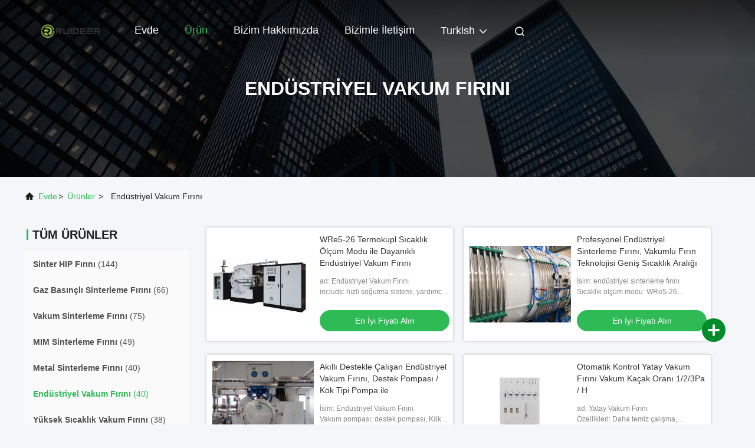

--- FILE ---
content_type: text/html
request_url: https://turkish.sinterhipfurnace.com/supplier-361192-industrial-vacuum-furnace
body_size: 26860
content:

<!DOCTYPE html>
<html lang="tr">
<head>
	<meta charset="utf-8">
	<meta http-equiv="X-UA-Compatible" content="IE=edge">
	<meta name="viewport" content="width=device-width, initial-scale=1.0, maximum-scale=5.1">
    <title>Endüstriyel Vakum Fırını fabrika,  Endüstriyel Vakum Fırını Ürünler Çin'den</title>
    <meta name="keywords" content="Çin Endüstriyel Vakum Fırını, Endüstriyel Vakum Fırını fabrika, satın al Endüstriyel Vakum Fırını, iyi kalite Endüstriyel Vakum Fırını" />
    <meta name="description" content="Düşük fiyatlı satın al Endüstriyel Vakum Fırını Kaynak Endüstriyel Vakum Fırını fabrika, Biz iyi bir kalite sağlar. Endüstriyel Vakum Fırını Çin'den." />
     <link rel='preload'
					  href=/photo/sinterhipfurnace/sitetpl/style/commonV2.css?ver=1740719975 as='style'><link type='text/css' rel='stylesheet'
					  href=/photo/sinterhipfurnace/sitetpl/style/commonV2.css?ver=1740719975 media='all'><!-- Yandex.Metrika counter -->
<script type="text/javascript" >
   (function(m,e,t,r,i,k,a){m[i]=m[i]||function(){(m[i].a=m[i].a||[]).push(arguments)};
   m[i].l=1*new Date();
   for (var j = 0; j < document.scripts.length; j++) {if (document.scripts[j].src === r) { return; }}
   k=e.createElement(t),a=e.getElementsByTagName(t)[0],k.async=1,k.src=r,a.parentNode.insertBefore(k,a)})
   (window, document, "script", "https://mc.yandex.ru/metrika/tag.js", "ym");

   ym(96356213, "init", {
        clickmap:true,
        trackLinks:true,
        accurateTrackBounce:true,
        webvisor:true
   });
</script>
<noscript><div><img src="https://mc.yandex.ru/watch/96356213" style="position:absolute; left:-9999px;" alt="" /></div></noscript>
<!-- /Yandex.Metrika counter --><meta property="og:title" content="Endüstriyel Vakum Fırını fabrika,  Endüstriyel Vakum Fırını Ürünler Çin'den" />
<meta property="og:description" content="Düşük fiyatlı satın al Endüstriyel Vakum Fırını Kaynak Endüstriyel Vakum Fırını fabrika, Biz iyi bir kalite sağlar. Endüstriyel Vakum Fırını Çin'den." />
<meta property="og:type" content="product" />
<meta property="og:availability" content="instock" />
<meta property="og:site_name" content="Zhuzhou Ruideer Metallurgy Equipment Manufacturing Co.,Ltd" />
<meta property="og:url" content="https://turkish.sinterhipfurnace.com/supplier-361192-industrial-vacuum-furnace" />
<meta property="og:image" content="https://turkish.sinterhipfurnace.com/photo/pt24727588-durable_industrial_vacuum_furnace_with_wre5_26_thermocouple_temperature_measurement_mode.jpg" />
<link rel="canonical" href="https://turkish.sinterhipfurnace.com/supplier-361192-industrial-vacuum-furnace" />
<link rel="alternate" href="https://m.turkish.sinterhipfurnace.com/supplier-361192-industrial-vacuum-furnace" media="only screen and (max-width: 640px)" />
<link rel="stylesheet" type="text/css" href="/js/guidefirstcommon.css" />
<link rel="stylesheet" type="text/css" href="/js/guidecommon_99708.css" />
<style type="text/css">
/*<![CDATA[*/
.consent__cookie {position: fixed;top: 0;left: 0;width: 100%;height: 0%;z-index: 100000;}.consent__cookie_bg {position: fixed;top: 0;left: 0;width: 100%;height: 100%;background: #000;opacity: .6;display: none }.consent__cookie_rel {position: fixed;bottom:0;left: 0;width: 100%;background: #fff;display: -webkit-box;display: -ms-flexbox;display: flex;flex-wrap: wrap;padding: 24px 80px;-webkit-box-sizing: border-box;box-sizing: border-box;-webkit-box-pack: justify;-ms-flex-pack: justify;justify-content: space-between;-webkit-transition: all ease-in-out .3s;transition: all ease-in-out .3s }.consent__close {position: absolute;top: 20px;right: 20px;cursor: pointer }.consent__close svg {fill: #777 }.consent__close:hover svg {fill: #000 }.consent__cookie_box {flex: 1;word-break: break-word;}.consent__warm {color: #777;font-size: 16px;margin-bottom: 12px;line-height: 19px }.consent__title {color: #333;font-size: 20px;font-weight: 600;margin-bottom: 12px;line-height: 23px }.consent__itxt {color: #333;font-size: 14px;margin-bottom: 12px;display: -webkit-box;display: -ms-flexbox;display: flex;-webkit-box-align: center;-ms-flex-align: center;align-items: center }.consent__itxt i {display: -webkit-inline-box;display: -ms-inline-flexbox;display: inline-flex;width: 28px;height: 28px;border-radius: 50%;background: #e0f9e9;margin-right: 8px;-webkit-box-align: center;-ms-flex-align: center;align-items: center;-webkit-box-pack: center;-ms-flex-pack: center;justify-content: center }.consent__itxt svg {fill: #3ca860 }.consent__txt {color: #a6a6a6;font-size: 14px;margin-bottom: 8px;line-height: 17px }.consent__btns {display: -webkit-box;display: -ms-flexbox;display: flex;-webkit-box-orient: vertical;-webkit-box-direction: normal;-ms-flex-direction: column;flex-direction: column;-webkit-box-pack: center;-ms-flex-pack: center;justify-content: center;flex-shrink: 0;}.consent__btn {width: 280px;height: 40px;line-height: 40px;text-align: center;background: #3ca860;color: #fff;border-radius: 4px;margin: 8px 0;-webkit-box-sizing: border-box;box-sizing: border-box;cursor: pointer;font-size:14px}.consent__btn:hover {background: #00823b }.consent__btn.empty {color: #3ca860;border: 1px solid #3ca860;background: #fff }.consent__btn.empty:hover {background: #3ca860;color: #fff }.open .consent__cookie_bg {display: block }.open .consent__cookie_rel {bottom: 0 }@media (max-width: 760px) {.consent__btns {width: 100%;align-items: center;}.consent__cookie_rel {padding: 20px 24px }}.consent__cookie.open {display: block;}.consent__cookie {display: none;}
/*]]>*/
</style>
<style type="text/css">
/*<![CDATA[*/
@media only screen and (max-width:640px){.contact_now_dialog .content-wrap .desc{background-image:url(/images/cta_images/bg_s.png) !important}}.contact_now_dialog .content-wrap .content-wrap_header .cta-close{background-image:url(/images/cta_images/sprite.png) !important}.contact_now_dialog .content-wrap .desc{background-image:url(/images/cta_images/bg_l.png) !important}.contact_now_dialog .content-wrap .cta-btn i{background-image:url(/images/cta_images/sprite.png) !important}.contact_now_dialog .content-wrap .head-tip img{content:url(/images/cta_images/cta_contact_now.png) !important}.cusim{background-image:url(/images/imicon/im.svg) !important}.cuswa{background-image:url(/images/imicon/wa.png) !important}.cusall{background-image:url(/images/imicon/allchat.svg) !important}
/*]]>*/
</style>
<script type="text/javascript" src="/js/guidefirstcommon.js"></script>
<script type="text/javascript">
/*<![CDATA[*/
window.isvideotpl = 1;window.detailurl = '/videoabout.html';
var colorUrl = '';var isShowGuide = 2;var showGuideColor = 0;var im_appid = 10003;var im_msg="Good day, what product are you looking for?";

var cta_cid = 44058;var use_defaulProductInfo = 1;var cta_pid = 0;var test_company = 0;var webim_domain = '';var company_type = 0;var cta_equipment = 'pc'; var setcookie = 'setwebimCookie(0,0,0)'; var whatsapplink = "https://wa.me/8616673365810?text=Hi%2C+Zhuzhou+Ruideer+Metallurgy+Equipment+Manufacturing+Co.%2CLtd%2C+I%27m+interested+in+your+products."; function insertMeta(){var str = '<meta name="mobile-web-app-capable" content="yes" /><meta name="viewport" content="width=device-width, initial-scale=1.0" />';document.head.insertAdjacentHTML('beforeend',str);} var element = document.querySelector('a.footer_webim_a[href="/webim/webim_tab.html"]');if (element) {element.parentNode.removeChild(element);}

var colorUrl = '';
var aisearch = 0;
var selfUrl = '';
window.playerReportUrl='/vod/view_count/report';
var query_string = ["Products","Show",361192];
var g_tp = '';
var customtplcolor = 99708;
var str_chat = 'Sohbet';
				var str_call_now = 'Şimdi ara.';
var str_chat_now = 'Şimdi sohbet et';
var str_contact1 = 'En İyi Fiyatı Alın';var str_chat_lang='turkish';var str_contact2 = 'Fiyatı alın.';var str_contact2 = 'En İyi Fiyat';var str_contact = 'temas';
window.predomainsub = "";
/*]]>*/
</script>
</head>
<body>
<img src="/logo.gif" style="display:none" alt="logo"/>
<a style="display: none!important;" title="Zhuzhou Ruideer Metallurgy Equipment Manufacturing Co.,Ltd" class="float-inquiry" href="/contactnow.html" onclick='setinquiryCookie("{\"showproduct\":0,\"pid\":0,\"name\":\"\",\"source_url\":\"\",\"picurl\":\"\",\"propertyDetail\":[],\"username\":\"Ms. Shirley\",\"viewTime\":\"Son giri\\u015f : 1 Saat 46 dakika \\u00f6nce\",\"subject\":\"Sen-ebilmek sa\\u011flamak beni-e do\\u011fru teklif\",\"countrycode\":\"\"}");'></a>
<script>
var originProductInfo = '';
var originProductInfo = {"showproduct":1,"pid":"12168537","name":"WRe5-26 Termokupl S\u0131cakl\u0131k \u00d6l\u00e7\u00fcm Modu ile Dayan\u0131kl\u0131 End\u00fcstriyel Vakum F\u0131r\u0131n\u0131","source_url":"\/sale-12168537-durable-industrial-vacuum-furnace-with-wre5-26-thermocouple-temperature-measurement-mode.html","picurl":"\/photo\/pd24727588-durable_industrial_vacuum_furnace_with_wre5_26_thermocouple_temperature_measurement_mode.jpg","propertyDetail":[["ad","End\u00fcstriyel Vakum F\u0131r\u0131n\u0131"],["includs","h\u0131zl\u0131 so\u011futma sistemi, yard\u0131mc\u0131 sistem, g\u00fcvenlik sistemi, vb"],["Vakum pompas\u0131","slayt vana pompas\u0131, d\u00f6ner kanatl\u0131 pompa, vidal\u0131 pompa vb"],["Kontrol g\u00fc\u00e7 kayna\u011f\u0131","Farkl\u0131 \u00fclkeler ve b\u00f6lgeler tasarlanabilir"]],"company_name":null,"picurl_c":"\/photo\/pc24727588-durable_industrial_vacuum_furnace_with_wre5_26_thermocouple_temperature_measurement_mode.jpg","price":"80000.00\u2014350000.00\uff08USD\uff09","username":"Shirley","viewTime":"Son giri\u015f : 1 Saat 46 dakika \u00f6nce","subject":"Size sa\u011flayabilirWRe5-26 Termokupl S\u0131cakl\u0131k \u00d6l\u00e7\u00fcm Modu ile Dayan\u0131kl\u0131 End\u00fcstriyel Vakum F\u0131r\u0131n\u0131bizim i\u00e7in","countrycode":""};
var save_url = "/contactsave.html";
var update_url = "/updateinquiry.html";
var productInfo = {};
var defaulProductInfo = {};
var myDate = new Date();
var curDate = myDate.getFullYear()+'-'+(parseInt(myDate.getMonth())+1)+'-'+myDate.getDate();
var message = '';
var default_pop = 1;
var leaveMessageDialog = document.getElementsByClassName('leave-message-dialog')[0]; // 获取弹层
var _$$ = function (dom) {
    return document.querySelectorAll(dom);
};
resInfo = originProductInfo;
resInfo['name'] = resInfo['name'] || '';
defaulProductInfo.pid = resInfo['pid'];
defaulProductInfo.productName = resInfo['name'] ?? '';
defaulProductInfo.productInfo = resInfo['propertyDetail'];
defaulProductInfo.productImg = resInfo['picurl_c'];
defaulProductInfo.subject = resInfo['subject'] ?? '';
defaulProductInfo.productImgAlt = resInfo['name'] ?? '';
var inquirypopup_tmp = 1;
var message = 'Sayın,'+'\r\n'+"İlgileniyorum"+' '+trim(resInfo['name'])+", bana tür, boyut, Adedi, malzeme vb. Gibi daha fazla ayrıntı gönderebilir misiniz?"+'\r\n'+"Teşekkürler!"+'\r\n'+"Cevabını bekliyorum.";
var message_1 = 'Sayın,'+'\r\n'+"İlgileniyorum"+' '+trim(resInfo['name'])+", bana tür, boyut, Adedi, malzeme vb. Gibi daha fazla ayrıntı gönderebilir misiniz?"+'\r\n'+"Teşekkürler!"+'\r\n'+"Cevabını bekliyorum.";
var message_2 = 'Merhaba,'+'\r\n'+"Bakıyorum"+' '+trim(resInfo['name'])+", lütfen bana fiyatı, özellikleri ve resmi gönderin."+'\r\n'+"Hızlı yanıtınız çok takdir edilecektir."+'\r\n'+"Daha fazla bilgi için benimle iletişime geçmekten çekinmeyin."+'\r\n'+"Çok teşekkürler.";
var message_3 = 'Merhaba,'+'\r\n'+trim(resInfo['name'])+' '+"beklentilerimi karşılıyor."+'\r\n'+"Lütfen bana en iyi fiyatı ve diğer bazı ürün bilgilerini verin."+'\r\n'+"Mail yoluyla benimle iletişime geçmekten çekinmeyin"+'\r\n'+"Çok teşekkürler.";

var message_4 = 'Sayın,'+'\r\n'+"FOB fiyatınız nedir"+' '+trim(resInfo['name'])+'?'+'\r\n'+"En yakın liman adı hangisi?"+'\r\n'+"Lütfen bana en kısa sürede cevap verin, daha fazla bilgi paylaşmanız daha iyi olur."+'\r\n'+"Saygılarımızla!";
var message_5 = 'Merhaba,'+'\r\n'+"Seninle çok ilgileniyorum"+' '+trim(resInfo['name'])+'.'+'\r\n'+"Lütfen bana ürün detaylarınızı gönderin."+'\r\n'+"Hızlı cevabınızı bekliyorum."+'\r\n'+"Bana posta yoluyla ulaşmaktan çekinmeyin."+'\r\n'+"Saygılarımızla!";

var message_6 = 'Sayın,'+'\r\n'+"Lütfen bize sizin hakkınızda bilgi verin"+' '+trim(resInfo['name'])+", tür, boyut, malzeme ve tabii ki en iyi fiyat gibi."+'\r\n'+"Hızlı cevabınızı bekliyorum."+'\r\n'+"Teşekkür ederiz!";
var message_7 = 'Sayın,'+'\r\n'+"Temin edebilir misin"+' '+trim(resInfo['name'])+" bizim için?"+'\r\n'+"Öncelikle bir fiyat listesi ve bazı ürün detayları istiyoruz."+'\r\n'+"En kısa sürede yanıt almayı ve işbirliğini dört gözle bekliyorum."+'\r\n'+"Çok teşekkür ederim.";
var message_8 = 'Selam,'+'\r\n'+"Bakıyorum"+' '+trim(resInfo['name'])+", lütfen bana biraz daha ayrıntılı ürün bilgisi verin."+'\r\n'+"Cevabını bekliyorum."+'\r\n'+"Teşekkür ederiz!";
var message_9 = 'Merhaba,'+'\r\n'+"Sizin"+' '+trim(resInfo['name'])+" gereksinimlerimi çok iyi karşılıyor."+'\r\n'+"Lütfen bana fiyatı, özellikleri ve benzer modeli gönderin."+'\r\n'+"Benimle sohbet etmekten çekinmeyin."+'\r\n'+"Teşekkürler!";
var message_10 = 'Sayın,'+'\r\n'+"Detayları ve teklifleri hakkında daha fazla bilgi edinmek istiyorum"+' '+trim(resInfo['name'])+'.'+'\r\n'+"Benimle temas kurmaktan çekinmeyin."+'\r\n'+"Saygılarımızla!";

var r = getRandom(1,10);

defaulProductInfo.message = eval("message_"+r);
    defaulProductInfo.message = eval("message_"+r);
        var mytAjax = {

    post: function(url, data, fn) {
        var xhr = new XMLHttpRequest();
        xhr.open("POST", url, true);
        xhr.setRequestHeader("Content-Type", "application/x-www-form-urlencoded;charset=UTF-8");
        xhr.setRequestHeader("X-Requested-With", "XMLHttpRequest");
        xhr.setRequestHeader('Content-Type','text/plain;charset=UTF-8');
        xhr.onreadystatechange = function() {
            if(xhr.readyState == 4 && (xhr.status == 200 || xhr.status == 304)) {
                fn.call(this, xhr.responseText);
            }
        };
        xhr.send(data);
    },

    postform: function(url, data, fn) {
        var xhr = new XMLHttpRequest();
        xhr.open("POST", url, true);
        xhr.setRequestHeader("X-Requested-With", "XMLHttpRequest");
        xhr.onreadystatechange = function() {
            if(xhr.readyState == 4 && (xhr.status == 200 || xhr.status == 304)) {
                fn.call(this, xhr.responseText);
            }
        };
        xhr.send(data);
    }
};
/*window.onload = function(){
    leaveMessageDialog = document.getElementsByClassName('leave-message-dialog')[0];
    if (window.localStorage.recordDialogStatus=='undefined' || (window.localStorage.recordDialogStatus!='undefined' && window.localStorage.recordDialogStatus != curDate)) {
        setTimeout(function(){
            if(parseInt(inquirypopup_tmp%10) == 1){
                creatDialog(defaulProductInfo, 1);
            }
        }, 6000);
    }
};*/
function trim(str)
{
    str = str.replace(/(^\s*)/g,"");
    return str.replace(/(\s*$)/g,"");
};
function getRandom(m,n){
    var num = Math.floor(Math.random()*(m - n) + n);
    return num;
};
function strBtn(param) {

    var starattextarea = document.getElementById("textareamessage").value.length;
    var email = document.getElementById("startEmail").value;

    var default_tip = document.querySelectorAll(".watermark_container").length;
    if (20 < starattextarea && starattextarea < 3000) {
        if(default_tip>0){
            document.getElementById("textareamessage1").parentNode.parentNode.nextElementSibling.style.display = "none";
        }else{
            document.getElementById("textareamessage1").parentNode.nextElementSibling.style.display = "none";
        }

    } else {
        if(default_tip>0){
            document.getElementById("textareamessage1").parentNode.parentNode.nextElementSibling.style.display = "block";
        }else{
            document.getElementById("textareamessage1").parentNode.nextElementSibling.style.display = "block";
        }

        return;
    }

    // var re = /^([a-zA-Z0-9_-])+@([a-zA-Z0-9_-])+\.([a-zA-Z0-9_-])+/i;/*邮箱不区分大小写*/
    var re = /^[a-zA-Z0-9][\w-]*(\.?[\w-]+)*@[a-zA-Z0-9-]+(\.[a-zA-Z0-9]+)+$/i;
    if (!re.test(email)) {
        document.getElementById("startEmail").nextElementSibling.style.display = "block";
        return;
    } else {
        document.getElementById("startEmail").nextElementSibling.style.display = "none";
    }

    var subject = document.getElementById("pop_subject").value;
    var pid = document.getElementById("pop_pid").value;
    var message = document.getElementById("textareamessage").value;
    var sender_email = document.getElementById("startEmail").value;
    var tel = '';
    if (document.getElementById("tel0") != undefined && document.getElementById("tel0") != '')
        tel = document.getElementById("tel0").value;
    var form_serialize = '&tel='+tel;

    form_serialize = form_serialize.replace(/\+/g, "%2B");
    mytAjax.post(save_url,"pid="+pid+"&subject="+subject+"&email="+sender_email+"&message="+(message)+form_serialize,function(res){
        var mes = JSON.parse(res);
        if(mes.status == 200){
            var iid = mes.iid;
            document.getElementById("pop_iid").value = iid;
            document.getElementById("pop_uuid").value = mes.uuid;

            if(typeof gtag_report_conversion === "function"){
                gtag_report_conversion();//执行统计js代码
            }
            if(typeof fbq === "function"){
                fbq('track','Purchase');//执行统计js代码
            }
        }
    });
    for (var index = 0; index < document.querySelectorAll(".dialog-content-pql").length; index++) {
        document.querySelectorAll(".dialog-content-pql")[index].style.display = "none";
    };
    $('#idphonepql').val(tel);
    document.getElementById("dialog-content-pql-id").style.display = "block";
    ;
};
function twoBtnOk(param) {

    var selectgender = document.getElementById("Mr").innerHTML;
    var iid = document.getElementById("pop_iid").value;
    var sendername = document.getElementById("idnamepql").value;
    var senderphone = document.getElementById("idphonepql").value;
    var sendercname = document.getElementById("idcompanypql").value;
    var uuid = document.getElementById("pop_uuid").value;
    var gender = 2;
    if(selectgender == 'Mr.') gender = 0;
    if(selectgender == 'Mrs.') gender = 1;
    var pid = document.getElementById("pop_pid").value;
    var form_serialize = '';

        form_serialize = form_serialize.replace(/\+/g, "%2B");

    mytAjax.post(update_url,"iid="+iid+"&gender="+gender+"&uuid="+uuid+"&name="+(sendername)+"&tel="+(senderphone)+"&company="+(sendercname)+form_serialize,function(res){});

    for (var index = 0; index < document.querySelectorAll(".dialog-content-pql").length; index++) {
        document.querySelectorAll(".dialog-content-pql")[index].style.display = "none";
    };
    document.getElementById("dialog-content-pql-ok").style.display = "block";

};
function toCheckMust(name) {
    $('#'+name+'error').hide();
}
function handClidk(param) {
    var starattextarea = document.getElementById("textareamessage1").value.length;
    var email = document.getElementById("startEmail1").value;
    var default_tip = document.querySelectorAll(".watermark_container").length;
    if (20 < starattextarea && starattextarea < 3000) {
        if(default_tip>0){
            document.getElementById("textareamessage1").parentNode.parentNode.nextElementSibling.style.display = "none";
        }else{
            document.getElementById("textareamessage1").parentNode.nextElementSibling.style.display = "none";
        }

    } else {
        if(default_tip>0){
            document.getElementById("textareamessage1").parentNode.parentNode.nextElementSibling.style.display = "block";
        }else{
            document.getElementById("textareamessage1").parentNode.nextElementSibling.style.display = "block";
        }

        return;
    }

    // var re = /^([a-zA-Z0-9_-])+@([a-zA-Z0-9_-])+\.([a-zA-Z0-9_-])+/i;
    var re = /^[a-zA-Z0-9][\w-]*(\.?[\w-]+)*@[a-zA-Z0-9-]+(\.[a-zA-Z0-9]+)+$/i;
    if (!re.test(email)) {
        document.getElementById("startEmail1").nextElementSibling.style.display = "block";
        return;
    } else {
        document.getElementById("startEmail1").nextElementSibling.style.display = "none";
    }

    var subject = document.getElementById("pop_subject").value;
    var pid = document.getElementById("pop_pid").value;
    var message = document.getElementById("textareamessage1").value;
    var sender_email = document.getElementById("startEmail1").value;
    var form_serialize = tel = '';
    if (document.getElementById("tel1") != undefined && document.getElementById("tel1") != '')
        tel = document.getElementById("tel1").value;
        mytAjax.post(save_url,"email="+sender_email+"&tel="+tel+"&pid="+pid+"&message="+message+"&subject="+subject+form_serialize,function(res){

        var mes = JSON.parse(res);
        if(mes.status == 200){
            var iid = mes.iid;
            document.getElementById("pop_iid").value = iid;
            document.getElementById("pop_uuid").value = mes.uuid;
            if(typeof gtag_report_conversion === "function"){
                gtag_report_conversion();//执行统计js代码
            }
        }

    });
    for (var index = 0; index < document.querySelectorAll(".dialog-content-pql").length; index++) {
        document.querySelectorAll(".dialog-content-pql")[index].style.display = "none";
    };
    $('#idphonepql').val(tel);
    document.getElementById("dialog-content-pql-id").style.display = "block";

};
window.addEventListener('load', function () {
    $('.checkbox-wrap label').each(function(){
        if($(this).find('input').prop('checked')){
            $(this).addClass('on')
        }else {
            $(this).removeClass('on')
        }
    })
    $(document).on('click', '.checkbox-wrap label' , function(ev){
        if (ev.target.tagName.toUpperCase() != 'INPUT') {
            $(this).toggleClass('on')
        }
    })
})

function hand_video(pdata) {
    data = JSON.parse(pdata);
    productInfo.productName = data.productName;
    productInfo.productInfo = data.productInfo;
    productInfo.productImg = data.productImg;
    productInfo.subject = data.subject;

    var message = 'Sayın,'+'\r\n'+"İlgileniyorum"+' '+trim(data.productName)+", bana tür, boyut, miktar, malzeme gibi daha fazla ayrıntı gönderebilir misiniz"+'\r\n'+"Teşekkürler!"+'\r\n'+"Cevabını bekliyorum.";

    var message = 'Sayın,'+'\r\n'+"İlgileniyorum"+' '+trim(data.productName)+", bana tür, boyut, Adedi, malzeme vb. Gibi daha fazla ayrıntı gönderebilir misiniz?"+'\r\n'+"Teşekkürler!"+'\r\n'+"Cevabını bekliyorum.";
    var message_1 = 'Sayın,'+'\r\n'+"İlgileniyorum"+' '+trim(data.productName)+", bana tür, boyut, Adedi, malzeme vb. Gibi daha fazla ayrıntı gönderebilir misiniz?"+'\r\n'+"Teşekkürler!"+'\r\n'+"Cevabını bekliyorum.";
    var message_2 = 'Merhaba,'+'\r\n'+"Bakıyorum"+' '+trim(data.productName)+", lütfen bana fiyatı, özellikleri ve resmi gönderin."+'\r\n'+"Hızlı yanıtınız çok takdir edilecektir."+'\r\n'+"Daha fazla bilgi için benimle iletişime geçmekten çekinmeyin."+'\r\n'+"Çok teşekkürler.";
    var message_3 = 'Merhaba,'+'\r\n'+trim(data.productName)+' '+"beklentilerimi karşılıyor."+'\r\n'+"Lütfen bana en iyi fiyatı ve diğer bazı ürün bilgilerini verin."+'\r\n'+"Mail yoluyla benimle iletişime geçmekten çekinmeyin"+'\r\n'+"Çok teşekkürler.";

    var message_4 = 'Sayın,'+'\r\n'+"FOB fiyatınız nedir"+' '+trim(data.productName)+'?'+'\r\n'+"En yakın liman adı hangisi?"+'\r\n'+"Lütfen bana en kısa sürede cevap verin, daha fazla bilgi paylaşmanız daha iyi olur."+'\r\n'+"Saygılarımızla!";
    var message_5 = 'Merhaba,'+'\r\n'+"Seninle çok ilgileniyorum"+' '+trim(data.productName)+'.'+'\r\n'+"Lütfen bana ürün detaylarınızı gönderin."+'\r\n'+"Hızlı cevabınızı bekliyorum."+'\r\n'+"Bana posta yoluyla ulaşmaktan çekinmeyin."+'\r\n'+"Saygılarımızla!";

    var message_6 = 'Sayın,'+'\r\n'+"Lütfen bize sizin hakkınızda bilgi verin"+' '+trim(data.productName)+", tür, boyut, malzeme ve tabii ki en iyi fiyat gibi."+'\r\n'+"Hızlı cevabınızı bekliyorum."+'\r\n'+"Teşekkür ederiz!";
    var message_7 = 'Sayın,'+'\r\n'+"Temin edebilir misin"+' '+trim(data.productName)+" bizim için?"+'\r\n'+"Öncelikle bir fiyat listesi ve bazı ürün detayları istiyoruz."+'\r\n'+"En kısa sürede yanıt almayı ve işbirliğini dört gözle bekliyorum."+'\r\n'+"Çok teşekkür ederim.";
    var message_8 = 'Selam,'+'\r\n'+"Bakıyorum"+' '+trim(data.productName)+", lütfen bana biraz daha ayrıntılı ürün bilgisi verin."+'\r\n'+"Cevabını bekliyorum."+'\r\n'+"Teşekkür ederiz!";
    var message_9 = 'Merhaba,'+'\r\n'+"Sizin"+' '+trim(data.productName)+" gereksinimlerimi çok iyi karşılıyor."+'\r\n'+"Lütfen bana fiyatı, özellikleri ve benzer modeli gönderin."+'\r\n'+"Benimle sohbet etmekten çekinmeyin."+'\r\n'+"Teşekkürler!";
    var message_10 = 'Sayın,'+'\r\n'+"Detayları ve teklifleri hakkında daha fazla bilgi edinmek istiyorum"+' '+trim(data.productName)+'.'+'\r\n'+"Benimle temas kurmaktan çekinmeyin."+'\r\n'+"Saygılarımızla!";

    var r = getRandom(1,10);

    productInfo.message = eval("message_"+r);
            if(parseInt(inquirypopup_tmp/10) == 1){
        productInfo.message = "";
    }
    productInfo.pid = data.pid;
    creatDialog(productInfo, 2);
};

function handDialog(pdata) {
    data = JSON.parse(pdata);
    productInfo.productName = data.productName;
    productInfo.productInfo = data.productInfo;
    productInfo.productImg = data.productImg;
    productInfo.subject = data.subject;

    var message = 'Sayın,'+'\r\n'+"İlgileniyorum"+' '+trim(data.productName)+", bana tür, boyut, miktar, malzeme gibi daha fazla ayrıntı gönderebilir misiniz"+'\r\n'+"Teşekkürler!"+'\r\n'+"Cevabını bekliyorum.";

    var message = 'Sayın,'+'\r\n'+"İlgileniyorum"+' '+trim(data.productName)+", bana tür, boyut, Adedi, malzeme vb. Gibi daha fazla ayrıntı gönderebilir misiniz?"+'\r\n'+"Teşekkürler!"+'\r\n'+"Cevabını bekliyorum.";
    var message_1 = 'Sayın,'+'\r\n'+"İlgileniyorum"+' '+trim(data.productName)+", bana tür, boyut, Adedi, malzeme vb. Gibi daha fazla ayrıntı gönderebilir misiniz?"+'\r\n'+"Teşekkürler!"+'\r\n'+"Cevabını bekliyorum.";
    var message_2 = 'Merhaba,'+'\r\n'+"Bakıyorum"+' '+trim(data.productName)+", lütfen bana fiyatı, özellikleri ve resmi gönderin."+'\r\n'+"Hızlı yanıtınız çok takdir edilecektir."+'\r\n'+"Daha fazla bilgi için benimle iletişime geçmekten çekinmeyin."+'\r\n'+"Çok teşekkürler.";
    var message_3 = 'Merhaba,'+'\r\n'+trim(data.productName)+' '+"beklentilerimi karşılıyor."+'\r\n'+"Lütfen bana en iyi fiyatı ve diğer bazı ürün bilgilerini verin."+'\r\n'+"Mail yoluyla benimle iletişime geçmekten çekinmeyin"+'\r\n'+"Çok teşekkürler.";

    var message_4 = 'Sayın,'+'\r\n'+"FOB fiyatınız nedir"+' '+trim(data.productName)+'?'+'\r\n'+"En yakın liman adı hangisi?"+'\r\n'+"Lütfen bana en kısa sürede cevap verin, daha fazla bilgi paylaşmanız daha iyi olur."+'\r\n'+"Saygılarımızla!";
    var message_5 = 'Merhaba,'+'\r\n'+"Seninle çok ilgileniyorum"+' '+trim(data.productName)+'.'+'\r\n'+"Lütfen bana ürün detaylarınızı gönderin."+'\r\n'+"Hızlı cevabınızı bekliyorum."+'\r\n'+"Bana posta yoluyla ulaşmaktan çekinmeyin."+'\r\n'+"Saygılarımızla!";

    var message_6 = 'Sayın,'+'\r\n'+"Lütfen bize sizin hakkınızda bilgi verin"+' '+trim(data.productName)+", tür, boyut, malzeme ve tabii ki en iyi fiyat gibi."+'\r\n'+"Hızlı cevabınızı bekliyorum."+'\r\n'+"Teşekkür ederiz!";
    var message_7 = 'Sayın,'+'\r\n'+"Temin edebilir misin"+' '+trim(data.productName)+" bizim için?"+'\r\n'+"Öncelikle bir fiyat listesi ve bazı ürün detayları istiyoruz."+'\r\n'+"En kısa sürede yanıt almayı ve işbirliğini dört gözle bekliyorum."+'\r\n'+"Çok teşekkür ederim.";
    var message_8 = 'Selam,'+'\r\n'+"Bakıyorum"+' '+trim(data.productName)+", lütfen bana biraz daha ayrıntılı ürün bilgisi verin."+'\r\n'+"Cevabını bekliyorum."+'\r\n'+"Teşekkür ederiz!";
    var message_9 = 'Merhaba,'+'\r\n'+"Sizin"+' '+trim(data.productName)+" gereksinimlerimi çok iyi karşılıyor."+'\r\n'+"Lütfen bana fiyatı, özellikleri ve benzer modeli gönderin."+'\r\n'+"Benimle sohbet etmekten çekinmeyin."+'\r\n'+"Teşekkürler!";
    var message_10 = 'Sayın,'+'\r\n'+"Detayları ve teklifleri hakkında daha fazla bilgi edinmek istiyorum"+' '+trim(data.productName)+'.'+'\r\n'+"Benimle temas kurmaktan çekinmeyin."+'\r\n'+"Saygılarımızla!";

    var r = getRandom(1,10);
    productInfo.message = eval("message_"+r);
            if(parseInt(inquirypopup_tmp/10) == 1){
        productInfo.message = "";
    }
    productInfo.pid = data.pid;
    creatDialog(productInfo, 2);
};

function closepql(param) {

    leaveMessageDialog.style.display = 'none';
};

function closepql2(param) {

    for (var index = 0; index < document.querySelectorAll(".dialog-content-pql").length; index++) {
        document.querySelectorAll(".dialog-content-pql")[index].style.display = "none";
    };
    document.getElementById("dialog-content-pql-ok").style.display = "block";
};

function decodeHtmlEntities(str) {
    var tempElement = document.createElement('div');
    tempElement.innerHTML = str;
    return tempElement.textContent || tempElement.innerText || '';
}

function initProduct(productInfo,type){

    productInfo.productName = decodeHtmlEntities(productInfo.productName);
    productInfo.message = decodeHtmlEntities(productInfo.message);

    leaveMessageDialog = document.getElementsByClassName('leave-message-dialog')[0];
    leaveMessageDialog.style.display = "block";
    if(type == 3){
        var popinquiryemail = document.getElementById("popinquiryemail").value;
        _$$("#startEmail1")[0].value = popinquiryemail;
    }else{
        _$$("#startEmail1")[0].value = "";
    }
    _$$("#startEmail")[0].value = "";
    _$$("#idnamepql")[0].value = "";
    _$$("#idphonepql")[0].value = "";
    _$$("#idcompanypql")[0].value = "";

    _$$("#pop_pid")[0].value = productInfo.pid;
    _$$("#pop_subject")[0].value = productInfo.subject;
    
    if(parseInt(inquirypopup_tmp/10) == 1){
        productInfo.message = "";
    }

    _$$("#textareamessage1")[0].value = productInfo.message;
    _$$("#textareamessage")[0].value = productInfo.message;

    _$$("#dialog-content-pql-id .titlep")[0].innerHTML = productInfo.productName;
    _$$("#dialog-content-pql-id img")[0].setAttribute("src", productInfo.productImg);
    _$$("#dialog-content-pql-id img")[0].setAttribute("alt", productInfo.productImgAlt);

    _$$("#dialog-content-pql-id-hand img")[0].setAttribute("src", productInfo.productImg);
    _$$("#dialog-content-pql-id-hand img")[0].setAttribute("alt", productInfo.productImgAlt);
    _$$("#dialog-content-pql-id-hand .titlep")[0].innerHTML = productInfo.productName;

    if (productInfo.productInfo.length > 0) {
        var ul2, ul;
        ul = document.createElement("ul");
        for (var index = 0; index < productInfo.productInfo.length; index++) {
            var el = productInfo.productInfo[index];
            var li = document.createElement("li");
            var span1 = document.createElement("span");
            span1.innerHTML = el[0] + ":";
            var span2 = document.createElement("span");
            span2.innerHTML = el[1];
            li.appendChild(span1);
            li.appendChild(span2);
            ul.appendChild(li);

        }
        ul2 = ul.cloneNode(true);
        if (type === 1) {
            _$$("#dialog-content-pql-id .left")[0].replaceChild(ul, _$$("#dialog-content-pql-id .left ul")[0]);
        } else {
            _$$("#dialog-content-pql-id-hand .left")[0].replaceChild(ul2, _$$("#dialog-content-pql-id-hand .left ul")[0]);
            _$$("#dialog-content-pql-id .left")[0].replaceChild(ul, _$$("#dialog-content-pql-id .left ul")[0]);
        }
    };
    for (var index = 0; index < _$$("#dialog-content-pql-id .right ul li").length; index++) {
        _$$("#dialog-content-pql-id .right ul li")[index].addEventListener("click", function (params) {
            _$$("#dialog-content-pql-id .right #Mr")[0].innerHTML = this.innerHTML
        }, false)

    };

};
function closeInquiryCreateDialog() {
    document.getElementById("xuanpan_dialog_box_pql").style.display = "none";
};
function showInquiryCreateDialog() {
    document.getElementById("xuanpan_dialog_box_pql").style.display = "block";
};
function submitPopInquiry(){
    var message = document.getElementById("inquiry_message").value;
    var email = document.getElementById("inquiry_email").value;
    var subject = defaulProductInfo.subject;
    var pid = defaulProductInfo.pid;
    if (email === undefined) {
        showInquiryCreateDialog();
        document.getElementById("inquiry_email").style.border = "1px solid red";
        return false;
    };
    if (message === undefined) {
        showInquiryCreateDialog();
        document.getElementById("inquiry_message").style.border = "1px solid red";
        return false;
    };
    if (email.search(/^\w+((-\w+)|(\.\w+))*\@[A-Za-z0-9]+((\.|-)[A-Za-z0-9]+)*\.[A-Za-z0-9]+$/) == -1) {
        document.getElementById("inquiry_email").style.border= "1px solid red";
        showInquiryCreateDialog();
        return false;
    } else {
        document.getElementById("inquiry_email").style.border= "";
    };
    if (message.length < 20 || message.length >3000) {
        showInquiryCreateDialog();
        document.getElementById("inquiry_message").style.border = "1px solid red";
        return false;
    } else {
        document.getElementById("inquiry_message").style.border = "";
    };
    var tel = '';
    if (document.getElementById("tel") != undefined && document.getElementById("tel") != '')
        tel = document.getElementById("tel").value;

    mytAjax.post(save_url,"pid="+pid+"&subject="+subject+"&email="+email+"&message="+(message)+'&tel='+tel,function(res){
        var mes = JSON.parse(res);
        if(mes.status == 200){
            var iid = mes.iid;
            document.getElementById("pop_iid").value = iid;
            document.getElementById("pop_uuid").value = mes.uuid;

        }
    });
    initProduct(defaulProductInfo);
    for (var index = 0; index < document.querySelectorAll(".dialog-content-pql").length; index++) {
        document.querySelectorAll(".dialog-content-pql")[index].style.display = "none";
    };
    $('#idphonepql').val(tel);
    document.getElementById("dialog-content-pql-id").style.display = "block";

};

//带附件上传
function submitPopInquiryfile(email_id,message_id,check_sort,name_id,phone_id,company_id,attachments){

    if(typeof(check_sort) == 'undefined'){
        check_sort = 0;
    }
    var message = document.getElementById(message_id).value;
    var email = document.getElementById(email_id).value;
    var attachments = document.getElementById(attachments).value;
    if(typeof(name_id) !== 'undefined' && name_id != ""){
        var name  = document.getElementById(name_id).value;
    }
    if(typeof(phone_id) !== 'undefined' && phone_id != ""){
        var phone = document.getElementById(phone_id).value;
    }
    if(typeof(company_id) !== 'undefined' && company_id != ""){
        var company = document.getElementById(company_id).value;
    }
    var subject = defaulProductInfo.subject;
    var pid = defaulProductInfo.pid;

    if(check_sort == 0){
        if (email === undefined) {
            showInquiryCreateDialog();
            document.getElementById(email_id).style.border = "1px solid red";
            return false;
        };
        if (message === undefined) {
            showInquiryCreateDialog();
            document.getElementById(message_id).style.border = "1px solid red";
            return false;
        };

        if (email.search(/^\w+((-\w+)|(\.\w+))*\@[A-Za-z0-9]+((\.|-)[A-Za-z0-9]+)*\.[A-Za-z0-9]+$/) == -1) {
            document.getElementById(email_id).style.border= "1px solid red";
            showInquiryCreateDialog();
            return false;
        } else {
            document.getElementById(email_id).style.border= "";
        };
        if (message.length < 20 || message.length >3000) {
            showInquiryCreateDialog();
            document.getElementById(message_id).style.border = "1px solid red";
            return false;
        } else {
            document.getElementById(message_id).style.border = "";
        };
    }else{

        if (message === undefined) {
            showInquiryCreateDialog();
            document.getElementById(message_id).style.border = "1px solid red";
            return false;
        };

        if (email === undefined) {
            showInquiryCreateDialog();
            document.getElementById(email_id).style.border = "1px solid red";
            return false;
        };

        if (message.length < 20 || message.length >3000) {
            showInquiryCreateDialog();
            document.getElementById(message_id).style.border = "1px solid red";
            return false;
        } else {
            document.getElementById(message_id).style.border = "";
        };

        if (email.search(/^\w+((-\w+)|(\.\w+))*\@[A-Za-z0-9]+((\.|-)[A-Za-z0-9]+)*\.[A-Za-z0-9]+$/) == -1) {
            document.getElementById(email_id).style.border= "1px solid red";
            showInquiryCreateDialog();
            return false;
        } else {
            document.getElementById(email_id).style.border= "";
        };

    };

    mytAjax.post(save_url,"pid="+pid+"&subject="+subject+"&email="+email+"&message="+message+"&company="+company+"&attachments="+attachments,function(res){
        var mes = JSON.parse(res);
        if(mes.status == 200){
            var iid = mes.iid;
            document.getElementById("pop_iid").value = iid;
            document.getElementById("pop_uuid").value = mes.uuid;

            if(typeof gtag_report_conversion === "function"){
                gtag_report_conversion();//执行统计js代码
            }
            if(typeof fbq === "function"){
                fbq('track','Purchase');//执行统计js代码
            }
        }
    });
    initProduct(defaulProductInfo);

    if(name !== undefined && name != ""){
        _$$("#idnamepql")[0].value = name;
    }

    if(phone !== undefined && phone != ""){
        _$$("#idphonepql")[0].value = phone;
    }

    if(company !== undefined && company != ""){
        _$$("#idcompanypql")[0].value = company;
    }

    for (var index = 0; index < document.querySelectorAll(".dialog-content-pql").length; index++) {
        document.querySelectorAll(".dialog-content-pql")[index].style.display = "none";
    };
    document.getElementById("dialog-content-pql-id").style.display = "block";

};
function submitPopInquiryByParam(email_id,message_id,check_sort,name_id,phone_id,company_id){

    if(typeof(check_sort) == 'undefined'){
        check_sort = 0;
    }

    var senderphone = '';
    var message = document.getElementById(message_id).value;
    var email = document.getElementById(email_id).value;
    if(typeof(name_id) !== 'undefined' && name_id != ""){
        var name  = document.getElementById(name_id).value;
    }
    if(typeof(phone_id) !== 'undefined' && phone_id != ""){
        var phone = document.getElementById(phone_id).value;
        senderphone = phone;
    }
    if(typeof(company_id) !== 'undefined' && company_id != ""){
        var company = document.getElementById(company_id).value;
    }
    var subject = defaulProductInfo.subject;
    var pid = defaulProductInfo.pid;

    if(check_sort == 0){
        if (email === undefined) {
            showInquiryCreateDialog();
            document.getElementById(email_id).style.border = "1px solid red";
            return false;
        };
        if (message === undefined) {
            showInquiryCreateDialog();
            document.getElementById(message_id).style.border = "1px solid red";
            return false;
        };

        if (email.search(/^\w+((-\w+)|(\.\w+))*\@[A-Za-z0-9]+((\.|-)[A-Za-z0-9]+)*\.[A-Za-z0-9]+$/) == -1) {
            document.getElementById(email_id).style.border= "1px solid red";
            showInquiryCreateDialog();
            return false;
        } else {
            document.getElementById(email_id).style.border= "";
        };
        if (message.length < 20 || message.length >3000) {
            showInquiryCreateDialog();
            document.getElementById(message_id).style.border = "1px solid red";
            return false;
        } else {
            document.getElementById(message_id).style.border = "";
        };
    }else{

        if (message === undefined) {
            showInquiryCreateDialog();
            document.getElementById(message_id).style.border = "1px solid red";
            return false;
        };

        if (email === undefined) {
            showInquiryCreateDialog();
            document.getElementById(email_id).style.border = "1px solid red";
            return false;
        };

        if (message.length < 20 || message.length >3000) {
            showInquiryCreateDialog();
            document.getElementById(message_id).style.border = "1px solid red";
            return false;
        } else {
            document.getElementById(message_id).style.border = "";
        };

        if (email.search(/^\w+((-\w+)|(\.\w+))*\@[A-Za-z0-9]+((\.|-)[A-Za-z0-9]+)*\.[A-Za-z0-9]+$/) == -1) {
            document.getElementById(email_id).style.border= "1px solid red";
            showInquiryCreateDialog();
            return false;
        } else {
            document.getElementById(email_id).style.border= "";
        };

    };

    var productsku = "";
    if($("#product_sku").length > 0){
        productsku = $("#product_sku").html();
    }

    mytAjax.post(save_url,"tel="+senderphone+"&pid="+pid+"&subject="+subject+"&email="+email+"&message="+message+"&messagesku="+encodeURI(productsku),function(res){
        var mes = JSON.parse(res);
        if(mes.status == 200){
            var iid = mes.iid;
            document.getElementById("pop_iid").value = iid;
            document.getElementById("pop_uuid").value = mes.uuid;

            if(typeof gtag_report_conversion === "function"){
                gtag_report_conversion();//执行统计js代码
            }
            if(typeof fbq === "function"){
                fbq('track','Purchase');//执行统计js代码
            }
        }
    });
    initProduct(defaulProductInfo);

    if(name !== undefined && name != ""){
        _$$("#idnamepql")[0].value = name;
    }

    if(phone !== undefined && phone != ""){
        _$$("#idphonepql")[0].value = phone;
    }

    if(company !== undefined && company != ""){
        _$$("#idcompanypql")[0].value = company;
    }

    for (var index = 0; index < document.querySelectorAll(".dialog-content-pql").length; index++) {
        document.querySelectorAll(".dialog-content-pql")[index].style.display = "none";

    };
    document.getElementById("dialog-content-pql-id").style.display = "block";

};

function creat_videoDialog(productInfo, type) {

    if(type == 1){
        if(default_pop != 1){
            return false;
        }
        window.localStorage.recordDialogStatus = curDate;
    }else{
        default_pop = 0;
    }
    initProduct(productInfo, type);
    if (type === 1) {
        // 自动弹出
        for (var index = 0; index < document.querySelectorAll(".dialog-content-pql").length; index++) {

            document.querySelectorAll(".dialog-content-pql")[index].style.display = "none";
        };
        document.getElementById("dialog-content-pql").style.display = "block";
    } else {
        // 手动弹出
        for (var index = 0; index < document.querySelectorAll(".dialog-content-pql").length; index++) {
            document.querySelectorAll(".dialog-content-pql")[index].style.display = "none";
        };
        document.getElementById("dialog-content-pql-id-hand").style.display = "block";
    }
}

function creatDialog(productInfo, type) {

    if(type == 1){
        if(default_pop != 1){
            return false;
        }
        window.localStorage.recordDialogStatus = curDate;
    }else{
        default_pop = 0;
    }
    initProduct(productInfo, type);
    if (type === 1) {
        // 自动弹出
        for (var index = 0; index < document.querySelectorAll(".dialog-content-pql").length; index++) {

            document.querySelectorAll(".dialog-content-pql")[index].style.display = "none";
        };
        document.getElementById("dialog-content-pql").style.display = "block";
    } else {
        // 手动弹出
        for (var index = 0; index < document.querySelectorAll(".dialog-content-pql").length; index++) {
            document.querySelectorAll(".dialog-content-pql")[index].style.display = "none";
        };
        document.getElementById("dialog-content-pql-id-hand").style.display = "block";
    }
}

//带邮箱信息打开询盘框 emailtype=1表示带入邮箱
function openDialog(emailtype){
    var type = 2;//不带入邮箱，手动弹出
    if(emailtype == 1){
        var popinquiryemail = document.getElementById("popinquiryemail").value;
        // var re = /^([a-zA-Z0-9_-])+@([a-zA-Z0-9_-])+\.([a-zA-Z0-9_-])+/i;
        var re = /^[a-zA-Z0-9][\w-]*(\.?[\w-]+)*@[a-zA-Z0-9-]+(\.[a-zA-Z0-9]+)+$/i;
        if (!re.test(popinquiryemail)) {
            //前端提示样式;
            showInquiryCreateDialog();
            document.getElementById("popinquiryemail").style.border = "1px solid red";
            return false;
        } else {
            //前端提示样式;
        }
        var type = 3;
    }
    creatDialog(defaulProductInfo,type);
}

//上传附件
function inquiryUploadFile(){
    var fileObj = document.querySelector("#fileId").files[0];
    //构建表单数据
    var formData = new FormData();
    var filesize = fileObj.size;
    if(filesize > 10485760 || filesize == 0) {
        document.getElementById("filetips").style.display = "block";
        return false;
    }else {
        document.getElementById("filetips").style.display = "none";
    }
    formData.append('popinquiryfile', fileObj);
    document.getElementById("quotefileform").reset();
    var save_url = "/inquiryuploadfile.html";
    mytAjax.postform(save_url,formData,function(res){
        var mes = JSON.parse(res);
        if(mes.status == 200){
            document.getElementById("uploader-file-info").innerHTML = document.getElementById("uploader-file-info").innerHTML + "<span class=op>"+mes.attfile.name+"<a class=delatt id=att"+mes.attfile.id+" onclick=delatt("+mes.attfile.id+");>Delete</a></span>";
            var nowattachs = document.getElementById("attachments").value;
            if( nowattachs !== ""){
                var attachs = JSON.parse(nowattachs);
                attachs[mes.attfile.id] = mes.attfile;
            }else{
                var attachs = {};
                attachs[mes.attfile.id] = mes.attfile;
            }
            document.getElementById("attachments").value = JSON.stringify(attachs);
        }
    });
}
//附件删除
function delatt(attid)
{
    var nowattachs = document.getElementById("attachments").value;
    if( nowattachs !== ""){
        var attachs = JSON.parse(nowattachs);
        if(attachs[attid] == ""){
            return false;
        }
        var formData = new FormData();
        var delfile = attachs[attid]['filename'];
        var save_url = "/inquirydelfile.html";
        if(delfile != "") {
            formData.append('delfile', delfile);
            mytAjax.postform(save_url, formData, function (res) {
                if(res !== "") {
                    var mes = JSON.parse(res);
                    if (mes.status == 200) {
                        delete attachs[attid];
                        document.getElementById("attachments").value = JSON.stringify(attachs);
                        var s = document.getElementById("att"+attid);
                        s.parentNode.remove();
                    }
                }
            });
        }
    }else{
        return false;
    }
}

</script>
<div class="leave-message-dialog" style="display: none">
<style>
    .leave-message-dialog .close:before, .leave-message-dialog .close:after{
        content:initial;
    }
</style>
<div class="dialog-content-pql" id="dialog-content-pql" style="display: none">
    <span class="close" onclick="closepql()"><img src="/images/close.png" alt="close"></span>
    <div class="title">
        <p class="firstp-pql">Mesaj bırakın</p>
        <p class="lastp-pql">Sizi yakında arayacağız!</p>
    </div>
    <div class="form">
        <div class="textarea">
            <textarea style='font-family: robot;'  name="" id="textareamessage" cols="30" rows="10" style="margin-bottom:14px;width:100%"
                placeholder="Lütfen soruşturma bilgilerinizi girin."></textarea>
        </div>
        <p class="error-pql"> <span class="icon-pql"><img src="/images/error.png" alt="Zhuzhou Ruideer Metallurgy Equipment Manufacturing Co.,Ltd"></span> Mesajınız 20-3.000 karakter arasında olmalıdır!</p>
        <input id="startEmail" type="text" placeholder="E-postanızı giriniz" onkeydown="if(event.keyCode === 13){ strBtn();}">
        <p class="error-pql"><span class="icon-pql"><img src="/images/error.png" alt="Zhuzhou Ruideer Metallurgy Equipment Manufacturing Co.,Ltd"></span> Lütfen emailinizi kontrol edin! </p>
                <div class="operations">
            <div class='btn' id="submitStart" type="submit" onclick="strBtn()">Sunmak</div>
        </div>
            </div>
</div>
<div class="dialog-content-pql dialog-content-pql-id" id="dialog-content-pql-id" style="display:none">
        <span class="close" onclick="closepql2()"><svg t="1648434466530" class="icon" viewBox="0 0 1024 1024" version="1.1" xmlns="http://www.w3.org/2000/svg" p-id="2198" width="16" height="16"><path d="M576 512l277.333333 277.333333-64 64-277.333333-277.333333L234.666667 853.333333 170.666667 789.333333l277.333333-277.333333L170.666667 234.666667 234.666667 170.666667l277.333333 277.333333L789.333333 170.666667 853.333333 234.666667 576 512z" fill="#444444" p-id="2199"></path></svg></span>
    <div class="left">
        <div class="img"><img></div>
        <p class="titlep"></p>
        <ul> </ul>
    </div>
    <div class="right">
                <p class="title">Daha fazla bilgi daha iyi iletişimi kolaylaştırır.</p>
                <div style="position: relative;">
            <div class="mr"> <span id="Mr">Bay.</span>
                <ul>
                    <li>Bay.</li>
                    <li>Bayan.</li>
                </ul>
            </div>
            <input style="text-indent: 80px;" type="text" id="idnamepql" placeholder="Adınızı girin">
        </div>
        <input type="text"  id="idphonepql"  placeholder="Telefon numarası">
        <input type="text" id="idcompanypql"  placeholder="şirket" onkeydown="if(event.keyCode === 13){ twoBtnOk();}">
                <div class="btn form_new" id="twoBtnOk" onclick="twoBtnOk()">tamam</div>
    </div>
</div>

<div class="dialog-content-pql dialog-content-pql-ok" id="dialog-content-pql-ok" style="display:none">
        <span class="close" onclick="closepql()"><svg t="1648434466530" class="icon" viewBox="0 0 1024 1024" version="1.1" xmlns="http://www.w3.org/2000/svg" p-id="2198" width="16" height="16"><path d="M576 512l277.333333 277.333333-64 64-277.333333-277.333333L234.666667 853.333333 170.666667 789.333333l277.333333-277.333333L170.666667 234.666667 234.666667 170.666667l277.333333 277.333333L789.333333 170.666667 853.333333 234.666667 576 512z" fill="#444444" p-id="2199"></path></svg></span>
    <div class="duihaook"></div>
        <p class="title">Başarıyla gönderildi!</p>
        <p class="p1" style="text-align: center; font-size: 18px; margin-top: 14px;">Sizi yakında arayacağız!</p>
    <div class="btn" onclick="closepql()" id="endOk" style="margin: 0 auto;margin-top: 50px;">tamam</div>
</div>
<div class="dialog-content-pql dialog-content-pql-id dialog-content-pql-id-hand" id="dialog-content-pql-id-hand"
    style="display:none">
     <input type="hidden" name="pop_pid" id="pop_pid" value="0">
     <input type="hidden" name="pop_subject" id="pop_subject" value="">
     <input type="hidden" name="pop_iid" id="pop_iid" value="0">
     <input type="hidden" name="pop_uuid" id="pop_uuid" value="0">
        <span class="close" onclick="closepql()"><svg t="1648434466530" class="icon" viewBox="0 0 1024 1024" version="1.1" xmlns="http://www.w3.org/2000/svg" p-id="2198" width="16" height="16"><path d="M576 512l277.333333 277.333333-64 64-277.333333-277.333333L234.666667 853.333333 170.666667 789.333333l277.333333-277.333333L170.666667 234.666667 234.666667 170.666667l277.333333 277.333333L789.333333 170.666667 853.333333 234.666667 576 512z" fill="#444444" p-id="2199"></path></svg></span>
    <div class="left">
        <div class="img"><img></div>
        <p class="titlep"></p>
        <ul> </ul>
    </div>
    <div class="right" style="float:right">
                <div class="title">
            <p class="firstp-pql">Mesaj bırakın</p>
            <p class="lastp-pql">Sizi yakında arayacağız!</p>
        </div>
                <div class="form">
            <div class="textarea">
                <textarea style='font-family: robot;' name="message" id="textareamessage1" cols="30" rows="10"
                    placeholder="Lütfen soruşturma bilgilerinizi girin."></textarea>
            </div>
            <p class="error-pql"> <span class="icon-pql"><img src="/images/error.png" alt="Zhuzhou Ruideer Metallurgy Equipment Manufacturing Co.,Ltd"></span> Mesajınız 20-3.000 karakter arasında olmalıdır!</p>

                            <input style="display:none" id="tel1" name="tel" type="text" oninput="value=value.replace(/[^0-9_+-]/g,'');" placeholder="Telefon numarası">
                        <input id='startEmail1' name='email' data-type='1' type='text'
                   placeholder="E-postanızı giriniz"
                   onkeydown='if(event.keyCode === 13){ handClidk();}'>
            
            <p class='error-pql'><span class='icon-pql'>
                    <img src="/images/error.png" alt="Zhuzhou Ruideer Metallurgy Equipment Manufacturing Co.,Ltd"></span> Lütfen emailinizi kontrol edin!            </p>

            <div class="operations">
                <div class='btn' id="submitStart1" type="submit" onclick="handClidk()">Sunmak</div>
            </div>
        </div>
    </div>
</div>
</div>
<div id="xuanpan_dialog_box_pql" class="xuanpan_dialog_box_pql"
    style="display:none;background:rgba(0,0,0,.6);width:100%;height:100%;position: fixed;top:0;left:0;z-index: 999999;">
    <div class="box_pql"
      style="width:526px;height:206px;background:rgba(255,255,255,1);opacity:1;border-radius:4px;position: absolute;left: 50%;top: 50%;transform: translate(-50%,-50%);">
      <div onclick="closeInquiryCreateDialog()" class="close close_create_dialog"
        style="cursor: pointer;height:42px;width:40px;float:right;padding-top: 16px;"><span
          style="display: inline-block;width: 25px;height: 2px;background: rgb(114, 114, 114);transform: rotate(45deg); "><span
            style="display: block;width: 25px;height: 2px;background: rgb(114, 114, 114);transform: rotate(-90deg); "></span></span>
      </div>
      <div
        style="height: 72px; overflow: hidden; text-overflow: ellipsis; display:-webkit-box;-ebkit-line-clamp: 3;-ebkit-box-orient: vertical; margin-top: 58px; padding: 0 84px; font-size: 18px; color: rgba(51, 51, 51, 1); text-align: center; ">
        Lütfen doğru e-postanızı ve detaylı gereksinimlerinizi (20-3000 karakter) bırakın.</div>
      <div onclick="closeInquiryCreateDialog()" class="close_create_dialog"
        style="width: 139px; height: 36px; background: rgba(253, 119, 34, 1); border-radius: 4px; margin: 16px auto; color: rgba(255, 255, 255, 1); font-size: 18px; line-height: 36px; text-align: center;">
        tamam</div>
    </div>
</div>
<style type="text/css">.vr-asidebox {position: fixed; bottom: 290px; left: 16px; width: 160px; height: 90px; background: #eee; overflow: hidden; border: 4px solid rgba(4, 120, 237, 0.24); box-shadow: 0px 8px 16px rgba(0, 0, 0, 0.08); border-radius: 8px; display: none; z-index: 1000; } .vr-small {position: fixed; bottom: 290px; left: 16px; width: 72px; height: 90px; background: url(/images/ctm_icon_vr.png) no-repeat center; background-size: 69.5px; overflow: hidden; display: none; cursor: pointer; z-index: 1000; display: block; text-decoration: none; } .vr-group {position: relative; } .vr-animate {width: 160px; height: 90px; background: #eee; position: relative; } .js-marquee {/*margin-right: 0!important;*/ } .vr-link {position: absolute; top: 0; left: 0; width: 100%; height: 100%; display: none; } .vr-mask {position: absolute; top: 0px; left: 0px; width: 100%; height: 100%; display: block; background: #000; opacity: 0.4; } .vr-jump {position: absolute; top: 0px; left: 0px; width: 100%; height: 100%; display: block; background: url(/images/ctm_icon_see.png) no-repeat center center; background-size: 34px; font-size: 0; } .vr-close {position: absolute; top: 50%; right: 0px; width: 16px; height: 20px; display: block; transform: translate(0, -50%); background: rgba(255, 255, 255, 0.6); border-radius: 4px 0px 0px 4px; cursor: pointer; } .vr-close i {position: absolute; top: 0px; left: 0px; width: 100%; height: 100%; display: block; background: url(/images/ctm_icon_left.png) no-repeat center center; background-size: 16px; } .vr-group:hover .vr-link {display: block; } .vr-logo {position: absolute; top: 4px; left: 4px; width: 50px; height: 14px; background: url(/images/ctm_icon_vrshow.png) no-repeat; background-size: 48px; }
</style>

<div data-head='head'>
<div class="qxkjg_header_p_001">
  <div class="header_p_99708">
    <div class="p_contant">
      <div class="p_logo image-all">
          <a href="/" title="Ana sayfa">
               <img
          src="/logo.gif" alt="Zhuzhou Ruideer Metallurgy Equipment Manufacturing Co.,Ltd"
        />
          </a>
       
      </div>
      
            
            
            
            
      <div class="p_sub">
                                               
                <div class="p_item p_child_item">
            <a class="p_item  level1-a 
                                                                                                                                                                                      "   href="/" title="Evde">
                          Evde
                        </a>
                        
              
                                 </div>
                                               
                <div class="p_item p_child_item">
            <a class="p_item  level1-a 
                      active1
          "   href="/products.html" title="Ürün">
                          Ürün
                        </a>
                        <div class="p_child">
              
                              <!-- 二级 -->
                <div class="p_child_item">
                    <a class="level2-a ecer-ellipsis " href=/supplier-359913-sinter-hip-furnace title="Kalite Sinter HIP Fırını fabrika"><span class="main-a">Sinter HIP Fırını</span>
                                        </a>
                                    </div>
                                <!-- 二级 -->
                <div class="p_child_item">
                    <a class="level2-a ecer-ellipsis " href=/supplier-361190-gas-pressure-sintering-furnace title="Kalite Gaz Basınçlı Sinterleme Fırını fabrika"><span class="main-a">Gaz Basınçlı Sinterleme Fırını</span>
                                        </a>
                                    </div>
                                <!-- 二级 -->
                <div class="p_child_item">
                    <a class="level2-a ecer-ellipsis " href=/supplier-359916-vacuum-sintering-furnace title="Kalite Vakum Sinterleme Fırını fabrika"><span class="main-a">Vakum Sinterleme Fırını</span>
                                        </a>
                                    </div>
                                <!-- 二级 -->
                <div class="p_child_item">
                    <a class="level2-a ecer-ellipsis " href=/supplier-359917-mim-sintering-furnace title="Kalite MIM Sinterleme Fırını fabrika"><span class="main-a">MIM Sinterleme Fırını</span>
                                        </a>
                                    </div>
                                <!-- 二级 -->
                <div class="p_child_item">
                    <a class="level2-a ecer-ellipsis " href=/supplier-359918-metal-sintering-furnace title="Kalite Metal Sinterleme Fırını fabrika"><span class="main-a">Metal Sinterleme Fırını</span>
                                        </a>
                                    </div>
                                <!-- 二级 -->
                <div class="p_child_item">
                    <a class="level2-a ecer-ellipsis active2" href=/supplier-361192-industrial-vacuum-furnace title="Kalite Endüstriyel Vakum Fırını fabrika"><span class="main-a">Endüstriyel Vakum Fırını</span>
                                        </a>
                                    </div>
                                <!-- 二级 -->
                <div class="p_child_item">
                    <a class="level2-a ecer-ellipsis " href=/supplier-359919-high-temperature-vacuum-furnace title="Kalite Yüksek Sıcaklık Vakum Fırını fabrika"><span class="main-a">Yüksek Sıcaklık Vakum Fırını</span>
                                        </a>
                                    </div>
                                <!-- 二级 -->
                <div class="p_child_item">
                    <a class="level2-a ecer-ellipsis " href=/supplier-361193-vacuum-heat-treatment-furnace title="Kalite Vakumlu Isıl İşlem Fırını fabrika"><span class="main-a">Vakumlu Isıl İşlem Fırını</span>
                                        </a>
                                    </div>
                                <!-- 二级 -->
                <div class="p_child_item">
                    <a class="level2-a ecer-ellipsis " href=/supplier-359920-ceramic-sintering-furnace title="Kalite Seramik Sinterleme Fırını fabrika"><span class="main-a">Seramik Sinterleme Fırını</span>
                                        </a>
                                    </div>
                                <!-- 二级 -->
                <div class="p_child_item">
                    <a class="level2-a ecer-ellipsis " href=/supplier-359945-high-vacuum-furnace title="Kalite Yüksek Vakumlu Fırın fabrika"><span class="main-a">Yüksek Vakumlu Fırın</span>
                                        </a>
                                    </div>
                                <!-- 二级 -->
                <div class="p_child_item">
                    <a class="level2-a ecer-ellipsis " href=/supplier-401767-sintering-furnace-accessories title="Kalite Sintering Furnace Accessoriesfunction gtElInit() {var lib = new google.translate.TranslateService(); fabrika"><span class="main-a">Sintering Furnace Accessoriesfunction gtElInit() {var lib = new google.translate.TranslateService();</span>
                                        </a>
                                    </div>
                                <!-- 二级 -->
                <div class="p_child_item">
                    <a class="level2-a ecer-ellipsis " href=/supplier-663049-silicon-carbide-furnace title="Kalite Silisyum Karbür Fırını fabrika"><span class="main-a">Silisyum Karbür Fırını</span>
                                        </a>
                                    </div>
                                <!-- 二级 -->
                <div class="p_child_item">
                    <a class="level2-a ecer-ellipsis " href=/supplier-4068547-cvd-coating-machine title="Kalite CVD Kaplama Makinesi fabrika"><span class="main-a">CVD Kaplama Makinesi</span>
                                        </a>
                                    </div>
                            </div>
                        
              
                                 </div>
                                               
                <div class="p_item p_child_item">
            <a class="p_item  level1-a 
                                                                                                                                                                                      "   href="/aboutus.html" title="Bizim Hakkımızda">
                          Bizim Hakkımızda
                        </a>
                        
              
                        <div class="p_child">
                                                                     
                                                                     
                                            <div class="p_child_item ">
                  <a class="" href="/aboutus.html" title="Hakkımızda">Şirket Profili</a>
                </div>
                                                       
                                                        <div class="p_child_item">
                <a class="" href="/factory.html" title="Fabrika turu">Fabrika turu</a>
              </div>
                                         
                                                                      <div class="p_child_item">
                <a class="level2-a " href="/quality.html" title="Kalite kontrol">Kalite Kontrolü</a>
              </div>
                           
                                                                     
                                                                     
                          </div>
                                 </div>
                                                                                                       
                <div class="p_item p_child_item">
            <a class="p_item  level1-a 
                                                                                                                                                                                      "   href="/contactus.html" title="Bizimle İletişim">
                          Bizimle İletişim
                        </a>
                        
              
                                 </div>
                                               
                                    <div class="p_item p_select p_child_item">
                      <div class="p_country " title="Hakkımızda">turkish</div>
                      <span class="feitian ft-down1"></span>
                      <!-- 一级 -->
                      <div class="p_child">
                                                  
                          <div class="p_child_item">
                              <a href="https://www.sinterhipfurnace.com/supplier-361192-industrial-vacuum-furnace" title="english">english </a>
                          </div>
                                                  
                          <div class="p_child_item">
                              <a href="https://french.sinterhipfurnace.com/supplier-361192-industrial-vacuum-furnace" title="français">français </a>
                          </div>
                                                  
                          <div class="p_child_item">
                              <a href="https://german.sinterhipfurnace.com/supplier-361192-industrial-vacuum-furnace" title="Deutsch">Deutsch </a>
                          </div>
                                                  
                          <div class="p_child_item">
                              <a href="https://italian.sinterhipfurnace.com/supplier-361192-industrial-vacuum-furnace" title="Italiano">Italiano </a>
                          </div>
                                                  
                          <div class="p_child_item">
                              <a href="https://russian.sinterhipfurnace.com/supplier-361192-industrial-vacuum-furnace" title="Русский">Русский </a>
                          </div>
                                                  
                          <div class="p_child_item">
                              <a href="https://spanish.sinterhipfurnace.com/supplier-361192-industrial-vacuum-furnace" title="Español">Español </a>
                          </div>
                                                  
                          <div class="p_child_item">
                              <a href="https://portuguese.sinterhipfurnace.com/supplier-361192-industrial-vacuum-furnace" title="português">português </a>
                          </div>
                                                  
                          <div class="p_child_item">
                              <a href="https://dutch.sinterhipfurnace.com/supplier-361192-industrial-vacuum-furnace" title="Nederlandse">Nederlandse </a>
                          </div>
                                                  
                          <div class="p_child_item">
                              <a href="https://greek.sinterhipfurnace.com/supplier-361192-industrial-vacuum-furnace" title="ελληνικά">ελληνικά </a>
                          </div>
                                                  
                          <div class="p_child_item">
                              <a href="https://japanese.sinterhipfurnace.com/supplier-361192-industrial-vacuum-furnace" title="日本語">日本語 </a>
                          </div>
                                                  
                          <div class="p_child_item">
                              <a href="https://korean.sinterhipfurnace.com/supplier-361192-industrial-vacuum-furnace" title="한국">한국 </a>
                          </div>
                                                  
                          <div class="p_child_item">
                              <a href="https://arabic.sinterhipfurnace.com/supplier-361192-industrial-vacuum-furnace" title="العربية">العربية </a>
                          </div>
                                                  
                          <div class="p_child_item">
                              <a href="https://hindi.sinterhipfurnace.com/supplier-361192-industrial-vacuum-furnace" title="हिन्दी">हिन्दी </a>
                          </div>
                                                  
                          <div class="p_child_item">
                              <a href="https://turkish.sinterhipfurnace.com/supplier-361192-industrial-vacuum-furnace" title="Türkçe">Türkçe </a>
                          </div>
                                                  
                          <div class="p_child_item">
                              <a href="https://indonesian.sinterhipfurnace.com/supplier-361192-industrial-vacuum-furnace" title="indonesia">indonesia </a>
                          </div>
                                                  
                          <div class="p_child_item">
                              <a href="https://vietnamese.sinterhipfurnace.com/supplier-361192-industrial-vacuum-furnace" title="tiếng Việt">tiếng Việt </a>
                          </div>
                                                  
                          <div class="p_child_item">
                              <a href="https://thai.sinterhipfurnace.com/supplier-361192-industrial-vacuum-furnace" title="ไทย">ไทย </a>
                          </div>
                                                  
                          <div class="p_child_item">
                              <a href="https://bengali.sinterhipfurnace.com/supplier-361192-industrial-vacuum-furnace" title="বাংলা">বাংলা </a>
                          </div>
                                                  
                          <div class="p_child_item">
                              <a href="https://persian.sinterhipfurnace.com/supplier-361192-industrial-vacuum-furnace" title="فارسی">فارسی </a>
                          </div>
                                                  
                          <div class="p_child_item">
                              <a href="https://polish.sinterhipfurnace.com/supplier-361192-industrial-vacuum-furnace" title="polski">polski </a>
                          </div>
                                                </div>
                      <!-- 一级 -->
                    </div>
          <div class="p_item p_serch">
                      <span class="feitian ft-search1"></span>
                    </div>
          <form method="POST" onsubmit="return jsWidgetSearch(this,'');">
                  <div class="p_search_input">
                      <span class="feitian ft-close2"></span>
                      <input onchange="(e)=>{ e.stopPropagation();}"  type="text" name="keyword" placeholder="Arama" />
                      <button style="background: transparent;outline: none; border: none;" type="submit"> <span class="feitian ft-search1"></span></button>
                  </div>
                  </form>
        </div>
    </div>
  </div>
</div></div>
<div data-main='main'>
<div class="pruduct_list ">

  <div class="product_qx_p_99708">
    <div class="p_header_top_bg image-part">
      <img src="/images/p_99708/p_top_bg.jpg" alt="Ürünler" />
      <h1 class="p_top_title">Endüstriyel Vakum Fırını</h1>
    </div>
  </div>
  <div class="product_cont_p_99708">
    <div class="ecer-main-w crumbs_99708 ecer-flex">
      <span class="feitian ft-home" alt="Ana sayfa"></span>
      <a href="/" title="Ana sayfa">Evde</a>
      <span class="icon">&gt;</span>
      <p><a href="/products.html" title="Ürünler">Ürünler</a>
        <span class="icon">&gt;</span>
        
        <span>Endüstriyel Vakum Fırını</span>
    </div>
    <div class="p_content_box ecer-flex ecer-flex-space-between ecer-main-w">
      <div class="p_left">
        <div class="p_l_title">Tüm Ürünler</div>
        <div class="p_ul_list">
                              <div class="p_list_item">
            <div class="ecer-flex ecer-flex-align ecer-flex-space-between ">
              <a href="/supplier-359913-sinter-hip-furnace" title="İyi bir fiyat. Sinter HIP Fırını çevrimiçi">
                <h2 style="display:inline">Sinter HIP Fırını</h2> </span>(144)</span>
              </a>
              
            </div>
                      </div>
                                        <div class="p_list_item">
            <div class="ecer-flex ecer-flex-align ecer-flex-space-between ">
              <a href="/supplier-361190-gas-pressure-sintering-furnace" title="İyi bir fiyat. Gaz Basınçlı Sinterleme Fırını çevrimiçi">
                <h2 style="display:inline">Gaz Basınçlı Sinterleme Fırını</h2> </span>(66)</span>
              </a>
              
            </div>
                      </div>
                                        <div class="p_list_item">
            <div class="ecer-flex ecer-flex-align ecer-flex-space-between ">
              <a href="/supplier-359916-vacuum-sintering-furnace" title="İyi bir fiyat. Vakum Sinterleme Fırını çevrimiçi">
                <h2 style="display:inline">Vakum Sinterleme Fırını</h2> </span>(75)</span>
              </a>
              
            </div>
                      </div>
                                        <div class="p_list_item">
            <div class="ecer-flex ecer-flex-align ecer-flex-space-between ">
              <a href="/supplier-359917-mim-sintering-furnace" title="İyi bir fiyat. MIM Sinterleme Fırını çevrimiçi">
                <h2 style="display:inline">MIM Sinterleme Fırını</h2> </span>(49)</span>
              </a>
              
            </div>
                      </div>
                                        <div class="p_list_item">
            <div class="ecer-flex ecer-flex-align ecer-flex-space-between ">
              <a href="/supplier-359918-metal-sintering-furnace" title="İyi bir fiyat. Metal Sinterleme Fırını çevrimiçi">
                <h2 style="display:inline">Metal Sinterleme Fırını</h2> </span>(40)</span>
              </a>
              
            </div>
                      </div>
                                        <div class="p_list_item">
            <div class="ecer-flex ecer-flex-align ecer-flex-space-between  on ">
              <a href="/supplier-361192-industrial-vacuum-furnace" title="İyi bir fiyat. Endüstriyel Vakum Fırını çevrimiçi">
                <h2 style="display:inline">Endüstriyel Vakum Fırını</h2> </span>(40)</span>
              </a>
              
            </div>
                      </div>
                                        <div class="p_list_item">
            <div class="ecer-flex ecer-flex-align ecer-flex-space-between ">
              <a href="/supplier-359919-high-temperature-vacuum-furnace" title="İyi bir fiyat. Yüksek Sıcaklık Vakum Fırını çevrimiçi">
                <h2 style="display:inline">Yüksek Sıcaklık Vakum Fırını</h2> </span>(38)</span>
              </a>
              
            </div>
                      </div>
                                        <div class="p_list_item">
            <div class="ecer-flex ecer-flex-align ecer-flex-space-between ">
              <a href="/supplier-361193-vacuum-heat-treatment-furnace" title="İyi bir fiyat. Vakumlu Isıl İşlem Fırını çevrimiçi">
                <h2 style="display:inline">Vakumlu Isıl İşlem Fırını</h2> </span>(42)</span>
              </a>
              
            </div>
                      </div>
                                        <div class="p_list_item">
            <div class="ecer-flex ecer-flex-align ecer-flex-space-between ">
              <a href="/supplier-359920-ceramic-sintering-furnace" title="İyi bir fiyat. Seramik Sinterleme Fırını çevrimiçi">
                <h2 style="display:inline">Seramik Sinterleme Fırını</h2> </span>(32)</span>
              </a>
              
            </div>
                      </div>
                                        <div class="p_list_item">
            <div class="ecer-flex ecer-flex-align ecer-flex-space-between ">
              <a href="/supplier-359945-high-vacuum-furnace" title="İyi bir fiyat. Yüksek Vakumlu Fırın çevrimiçi">
                <h2 style="display:inline">Yüksek Vakumlu Fırın</h2> </span>(26)</span>
              </a>
              
            </div>
                      </div>
                                        <div class="p_list_item">
            <div class="ecer-flex ecer-flex-align ecer-flex-space-between ">
              <a href="/supplier-401767-sintering-furnace-accessories" title="İyi bir fiyat. Sintering Furnace Accessoriesfunction gtElInit() {var lib = new google.translate.TranslateService(); çevrimiçi">
                <h2 style="display:inline">Sintering Furnace Accessoriesfunction gtElInit() {var lib = new google.translate.TranslateService();</h2> </span>(10)</span>
              </a>
              
            </div>
                      </div>
                                        <div class="p_list_item">
            <div class="ecer-flex ecer-flex-align ecer-flex-space-between ">
              <a href="/supplier-663049-silicon-carbide-furnace" title="İyi bir fiyat. Silisyum Karbür Fırını çevrimiçi">
                <h2 style="display:inline">Silisyum Karbür Fırını</h2> </span>(26)</span>
              </a>
              
            </div>
                      </div>
                                        <div class="p_list_item">
            <div class="ecer-flex ecer-flex-align ecer-flex-space-between ">
              <a href="/supplier-4068547-cvd-coating-machine" title="İyi bir fiyat. CVD Kaplama Makinesi çevrimiçi">
                <h2 style="display:inline">CVD Kaplama Makinesi</h2> </span>(34)</span>
              </a>
              
            </div>
                      </div>
                            </div>


        
                        <div class="p_l_title">Bizimle İletişim</div>

        <div class="p_c_lianxi">
                    <div class="p_c_item ecer-flex ecer-flex-align">
            <a href="tel:>86--16673365810" class="ecer-flex ecer-flex-align">
              <span class="feitian ft-mobile1"></span>
              <span class="p_info ecer-ellipsis-n">86--16673365810</span>
            </a>
          </div>
          
                    <div class="p_c_item ecer-flex ecer-flex-align">
            <a href="mailto:shirley.xiao@zzrde.com" title="E-posta" class="ecer-flex ecer-flex-align colorhover">
              <span class="feitian ft-mail1"></span>
              <span class="p_info ecer-ellipsis-n">shirley.xiao@zzrde.com</span>
            </a>
          </div>
                              <div class="p_c_item ecer-flex ecer-flex-align">
            <div class="ecer-flex ecer-flex-align">
              <span class="feitian ft-fax1"></span>
              <span class="p_info ecer-ellipsis-n">86-0731-22506328-22506328</span>
            </div>
          </div>
                    
          
          <div class="p_c_btn" onclick="creatDialog(defaulProductInfo, 2)" title="fiyat teklifi"> <span>Şimdi iletişime geçin</span> </div>
          
        </div>
      </div>
      



      <div class="p_right">
        <div class="ecer-flex ecer-flex-wrap">
                    <div class="p_right_box ecer-flex-align">
            <div class="p_img">
              <a href="/sale-12168537-durable-industrial-vacuum-furnace-with-wre5-26-thermocouple-temperature-measurement-mode.html" class="image-all" title="İyi bir fiyat. WRe5-26 Termokupl Sıcaklık Ölçüm Modu ile Dayanıklı Endüstriyel Vakum Fırını çevrimiçi">
                <img class="lazyi product_img w-100" data-original="/photo/pc24727588-wre5_26_termokupl_s_cakl_k_l_m_modu_ile_dayan_kl_end_striyel_vakum_f_r_n.jpg" src="/images/load_icon.gif" alt="İyi bir fiyat. WRe5-26 Termokupl Sıcaklık Ölçüm Modu ile Dayanıklı Endüstriyel Vakum Fırını çevrimiçi">
              </a>
                          </div>
            <div class="p_rr">
              <h2 class="ecer-ellipsis-n p_info_title">
                <a href="/sale-12168537-durable-industrial-vacuum-furnace-with-wre5-26-thermocouple-temperature-measurement-mode.html" title="İyi bir fiyat. WRe5-26 Termokupl Sıcaklık Ölçüm Modu ile Dayanıklı Endüstriyel Vakum Fırını çevrimiçi"> WRe5-26 Termokupl Sıcaklık Ölçüm Modu ile Dayanıklı Endüstriyel Vakum Fırını </a>
              </h2>
              <div class="p_info_des">
                <p class="ecer-ellipsis-n">ad: Endüstriyel Vakum Fırını</p>                <p class="ecer-ellipsis-n">includs: hızlı soğutma sistemi, yardımcı sistem, güvenlik sistemi, vb</p>              </div>
              
              <div onclick='handDialog("{\"pid\":\"12168537\",\"productName\":\"WRe5-26 Termokupl S\\u0131cakl\\u0131k \\u00d6l\\u00e7\\u00fcm Modu ile Dayan\\u0131kl\\u0131 End\\u00fcstriyel Vakum F\\u0131r\\u0131n\\u0131\",\"productInfo\":[[\"ad\",\"End\\u00fcstriyel Vakum F\\u0131r\\u0131n\\u0131\"],[\"includs\",\"h\\u0131zl\\u0131 so\\u011futma sistemi, yard\\u0131mc\\u0131 sistem, g\\u00fcvenlik sistemi, vb\"],[\"Vakum pompas\\u0131\",\"slayt vana pompas\\u0131, d\\u00f6ner kanatl\\u0131 pompa, vidal\\u0131 pompa vb\"],[\"Kontrol g\\u00fc\\u00e7 kayna\\u011f\\u0131\",\"Farkl\\u0131 \\u00fclkeler ve b\\u00f6lgeler tasarlanabilir\"]],\"subject\":\"CIF bedeli nedir,WRe5-26 Termokupl S\\u0131cakl\\u0131k \\u00d6l\\u00e7\\u00fcm Modu ile Dayan\\u0131kl\\u0131 End\\u00fcstriyel Vakum F\\u0131r\\u0131n\\u0131\",\"productImg\":\"\\/photo\\/pc24727588-durable_industrial_vacuum_furnace_with_wre5_26_thermocouple_temperature_measurement_mode.jpg\"}");' class="p_pto_btn"><span>En İyi Fiyatı Alın</span></div>
            </div>
          </div>
                    <div class="p_right_box ecer-flex-align">
            <div class="p_img">
              <a href="/sale-12264868-professional-industrial-sintering-furnace-vacuum-furnace-technology-wide-temperature-range.html" class="image-all" title="İyi bir fiyat. Profesyonel Endüstriyel Sinterleme Fırını, Vakumlu Fırın Teknolojisi Geniş Sıcaklık Aralığı çevrimiçi">
                <img class="lazyi product_img w-100" data-original="/photo/pc25103686-profesyonel_end_striyel_sinterleme_f_r_n_vakumlu_f_r_n_teknolojisi_geni_s_cakl_k_aral.jpg" src="/images/load_icon.gif" alt="İyi bir fiyat. Profesyonel Endüstriyel Sinterleme Fırını, Vakumlu Fırın Teknolojisi Geniş Sıcaklık Aralığı çevrimiçi">
              </a>
                          </div>
            <div class="p_rr">
              <h2 class="ecer-ellipsis-n p_info_title">
                <a href="/sale-12264868-professional-industrial-sintering-furnace-vacuum-furnace-technology-wide-temperature-range.html" title="İyi bir fiyat. Profesyonel Endüstriyel Sinterleme Fırını, Vakumlu Fırın Teknolojisi Geniş Sıcaklık Aralığı çevrimiçi"> Profesyonel Endüstriyel Sinterleme Fırını, Vakumlu Fırın Teknolojisi Geniş Sıcaklık Aralığı </a>
              </h2>
              <div class="p_info_des">
                <p class="ecer-ellipsis-n">İsim: endüstriyel sinterleme fırını</p>                <p class="ecer-ellipsis-n">Sıcaklık ölçüm modu: WRe5-26 termokupl</p>              </div>
              
              <div onclick='handDialog("{\"pid\":\"12264868\",\"productName\":\"Profesyonel End\\u00fcstriyel Sinterleme F\\u0131r\\u0131n\\u0131, Vakumlu F\\u0131r\\u0131n Teknolojisi Geni\\u015f S\\u0131cakl\\u0131k Aral\\u0131\\u011f\\u0131\",\"productInfo\":[[\"\\u0130sim\",\"end\\u00fcstriyel sinterleme f\\u0131r\\u0131n\\u0131\"],[\"S\\u0131cakl\\u0131k \\u00f6l\\u00e7\\u00fcm modu\",\"WRe5-26 termokupl\"],[\"G\\u00fc\\u00e7 kayna\\u011f\\u0131\",\"\\u00fc\\u00e7 fazl\\u0131 be\\u015f telli sistem\"],[\"Maksimum y\\u00fck\",\"10kg~1800kg\"]],\"subject\":\"L\\u00fctfen bize teklif,Profesyonel End\\u00fcstriyel Sinterleme F\\u0131r\\u0131n\\u0131, Vakumlu F\\u0131r\\u0131n Teknolojisi Geni\\u015f S\\u0131cakl\\u0131k Aral\\u0131\\u011f\\u0131\",\"productImg\":\"\\/photo\\/pc25103686-professional_industrial_sintering_furnace_vacuum_furnace_technology_wide_temperature_range.jpg\"}");' class="p_pto_btn"><span>En İyi Fiyatı Alın</span></div>
            </div>
          </div>
                    <div class="p_right_box ecer-flex-align">
            <div class="p_img">
              <a href="/sale-12274235-intelligently-operated-industrial-vacuum-furnace-with-backing-pump-roots-type-pump.html" class="image-all" title="İyi bir fiyat. Akıllı Destekle Çalışan Endüstriyel Vakum Fırını, Destek Pompası / Kök Tipi Pompa ile çevrimiçi">
                <img class="lazyi product_img w-100" data-original="/photo/pc38191987-ak_ll_destekle_al_an_end_striyel_vakum_f_r_n_destek_pompas_k_k_tipi_pompa_ile.jpg" src="/images/load_icon.gif" alt="İyi bir fiyat. Akıllı Destekle Çalışan Endüstriyel Vakum Fırını, Destek Pompası / Kök Tipi Pompa ile çevrimiçi">
              </a>
                          </div>
            <div class="p_rr">
              <h2 class="ecer-ellipsis-n p_info_title">
                <a href="/sale-12274235-intelligently-operated-industrial-vacuum-furnace-with-backing-pump-roots-type-pump.html" title="İyi bir fiyat. Akıllı Destekle Çalışan Endüstriyel Vakum Fırını, Destek Pompası / Kök Tipi Pompa ile çevrimiçi"> Akıllı Destekle Çalışan Endüstriyel Vakum Fırını, Destek Pompası / Kök Tipi Pompa ile </a>
              </h2>
              <div class="p_info_des">
                <p class="ecer-ellipsis-n">İsim: Endüstriyel Vakum Fırını</p>                <p class="ecer-ellipsis-n">Vakum pompası: destek pompası, Kök tipi pompa</p>              </div>
              
              <div onclick='handDialog("{\"pid\":\"12274235\",\"productName\":\"Ak\\u0131ll\\u0131 Destekle \\u00c7al\\u0131\\u015fan End\\u00fcstriyel Vakum F\\u0131r\\u0131n\\u0131, Destek Pompas\\u0131 \\/ K\\u00f6k Tipi Pompa ile\",\"productInfo\":[[\"\\u0130sim\",\"End\\u00fcstriyel Vakum F\\u0131r\\u0131n\\u0131\"],[\"Vakum pompas\\u0131\",\"destek pompas\\u0131, K\\u00f6k tipi pompa\"],[\"Kontrol g\\u00fc\\u00e7 kayna\\u011f\\u0131\",\"Tek fazl\\u0131 AC210V-250V 50HZ\"],[\"Uygulama\",\"titanyum ala\\u015f\\u0131m\\u0131, karbon atmosferine duyarl\\u0131 metal \\u00fcr\\u00fcnler\"]],\"subject\":\"Teslimat s\\u00fcresi nedirAk\\u0131ll\\u0131 Destekle \\u00c7al\\u0131\\u015fan End\\u00fcstriyel Vakum F\\u0131r\\u0131n\\u0131, Destek Pompas\\u0131 \\/ K\\u00f6k Tipi Pompa ile\",\"productImg\":\"\\/photo\\/pc38191987-intelligently_operated_industrial_vacuum_furnace_with_backing_pump_roots_type_pump.jpg\"}");' class="p_pto_btn"><span>En İyi Fiyatı Alın</span></div>
            </div>
          </div>
                    <div class="p_right_box ecer-flex-align">
            <div class="p_img">
              <a href="/sale-12264874-automated-control-horizontal-vacuum-furnace-vacuum-leakage-rate-1-2-3pa-h.html" class="image-all" title="İyi bir fiyat. Otomatik Kontrol Yatay Vakum Fırını Vakum Kaçak Oranı 1/2/3Pa / H çevrimiçi">
                <img class="lazyi product_img w-100" data-original="/photo/pc25103953-otomatik_kontrol_yatay_vakum_f_r_n_vakum_ka_ak_oran_1_2_3pa_h.jpg" src="/images/load_icon.gif" alt="İyi bir fiyat. Otomatik Kontrol Yatay Vakum Fırını Vakum Kaçak Oranı 1/2/3Pa / H çevrimiçi">
              </a>
                          </div>
            <div class="p_rr">
              <h2 class="ecer-ellipsis-n p_info_title">
                <a href="/sale-12264874-automated-control-horizontal-vacuum-furnace-vacuum-leakage-rate-1-2-3pa-h.html" title="İyi bir fiyat. Otomatik Kontrol Yatay Vakum Fırını Vakum Kaçak Oranı 1/2/3Pa / H çevrimiçi"> Otomatik Kontrol Yatay Vakum Fırını Vakum Kaçak Oranı 1/2/3Pa / H </a>
              </h2>
              <div class="p_info_des">
                <p class="ecer-ellipsis-n">ad: Yatay Vakum Fırını</p>                <p class="ecer-ellipsis-n">Özellikleri: Daha temiz çalışma, Otomatik kontrol</p>              </div>
              
              <div onclick='handDialog("{\"pid\":\"12264874\",\"productName\":\"Otomatik Kontrol Yatay Vakum F\\u0131r\\u0131n\\u0131 Vakum Ka\\u00e7ak Oran\\u0131 1\\/2\\/3Pa \\/ H\",\"productInfo\":[[\"ad\",\"Yatay Vakum F\\u0131r\\u0131n\\u0131\"],[\"\\u00d6zellikleri\",\"Daha temiz \\u00e7al\\u0131\\u015fma, Otomatik kontrol\"],[\"Max.Temperature\",\"1600 \\u2103\"],[\"Vakum s\\u0131z\\u0131nt\\u0131 oran\\u0131\",\"1 Pa \\/ h 2PA \\/ h 3PA \\/ saat\"]],\"subject\":\"L\\u00fctfen fiyat g\\u00f6ndermek,Otomatik Kontrol Yatay Vakum F\\u0131r\\u0131n\\u0131 Vakum Ka\\u00e7ak Oran\\u0131 1\\/2\\/3Pa \\/ H\",\"productImg\":\"\\/photo\\/pc25103953-automated_control_horizontal_vacuum_furnace_vacuum_leakage_rate_1_2_3pa_h.jpg\"}");' class="p_pto_btn"><span>En İyi Fiyatı Alın</span></div>
            </div>
          </div>
                    <div class="p_right_box ecer-flex-align">
            <div class="p_img">
              <a href="/sale-12264869-horizontal-industrial-vacuum-furnace-with-cylindrical-structure-heating-elements.html" class="image-all" title="İyi bir fiyat. Silindirik Yapı Isıtma Elemanları ile Yatay Endüstriyel Vakum Fırını çevrimiçi">
                <img class="lazyi product_img w-100" data-original="/photo/pc25103942-silindirik_yap_is_tma_elemanlar_ile_yatay_end_striyel_vakum_f_r_n.jpg" src="/images/load_icon.gif" alt="İyi bir fiyat. Silindirik Yapı Isıtma Elemanları ile Yatay Endüstriyel Vakum Fırını çevrimiçi">
              </a>
                          </div>
            <div class="p_rr">
              <h2 class="ecer-ellipsis-n p_info_title">
                <a href="/sale-12264869-horizontal-industrial-vacuum-furnace-with-cylindrical-structure-heating-elements.html" title="İyi bir fiyat. Silindirik Yapı Isıtma Elemanları ile Yatay Endüstriyel Vakum Fırını çevrimiçi"> Silindirik Yapı Isıtma Elemanları ile Yatay Endüstriyel Vakum Fırını </a>
              </h2>
              <div class="p_info_des">
                <p class="ecer-ellipsis-n">İsim: Endüstriyel Vakum Fırını</p>                <p class="ecer-ellipsis-n">Yapı: Yatay</p>              </div>
              
              <div onclick='handDialog("{\"pid\":\"12264869\",\"productName\":\"Silindirik Yap\\u0131 Is\\u0131tma Elemanlar\\u0131 ile Yatay End\\u00fcstriyel Vakum F\\u0131r\\u0131n\\u0131\",\"productInfo\":[[\"\\u0130sim\",\"End\\u00fcstriyel Vakum F\\u0131r\\u0131n\\u0131\"],[\"Yap\\u0131\",\"Yatay\"],[\"Tasar\\u0131m\",\"\\u00f6zelle\\u015ftirilmi\\u015f\"],[\"Garanti\",\"12 ay\"]],\"subject\":\"Size sa\\u011flayabilirSilindirik Yap\\u0131 Is\\u0131tma Elemanlar\\u0131 ile Yatay End\\u00fcstriyel Vakum F\\u0131r\\u0131n\\u0131bizim i\\u00e7in\",\"productImg\":\"\\/photo\\/pc25103942-horizontal_industrial_vacuum_furnace_with_cylindrical_structure_heating_elements.jpg\"}");' class="p_pto_btn"><span>En İyi Fiyatı Alın</span></div>
            </div>
          </div>
                    <div class="p_right_box ecer-flex-align">
            <div class="p_img">
              <a href="/sale-12264876-high-automatic-industrial-vacuum-furnace-for-stainless-steel-high-density-alloy.html" class="image-all" title="İyi bir fiyat. Paslanmaz Çelik / Yüksek Yoğunluklu Alaşımlı İçin Yüksek Otomatik Endüstriyel Vakum Fırını çevrimiçi">
                <img class="lazyi product_img w-100" data-original="/photo/pc25103957-paslanmaz_elik_y_ksek_yo_unluklu_ala_ml_in_y_ksek_otomatik_end_striyel_vakum_f_r_n.jpg" src="/images/load_icon.gif" alt="İyi bir fiyat. Paslanmaz Çelik / Yüksek Yoğunluklu Alaşımlı İçin Yüksek Otomatik Endüstriyel Vakum Fırını çevrimiçi">
              </a>
                          </div>
            <div class="p_rr">
              <h2 class="ecer-ellipsis-n p_info_title">
                <a href="/sale-12264876-high-automatic-industrial-vacuum-furnace-for-stainless-steel-high-density-alloy.html" title="İyi bir fiyat. Paslanmaz Çelik / Yüksek Yoğunluklu Alaşımlı İçin Yüksek Otomatik Endüstriyel Vakum Fırını çevrimiçi"> Paslanmaz Çelik / Yüksek Yoğunluklu Alaşımlı İçin Yüksek Otomatik Endüstriyel Vakum Fırını </a>
              </h2>
              <div class="p_info_des">
                <p class="ecer-ellipsis-n">ad: Endüstriyel Vakum Fırını</p>                <p class="ecer-ellipsis-n">Sıcaklık ölçüm modu: WRe5-26 termokupl</p>              </div>
              
              <div onclick='handDialog("{\"pid\":\"12264876\",\"productName\":\"Paslanmaz \\u00c7elik \\/ Y\\u00fcksek Yo\\u011funluklu Ala\\u015f\\u0131ml\\u0131 \\u0130\\u00e7in Y\\u00fcksek Otomatik End\\u00fcstriyel Vakum F\\u0131r\\u0131n\\u0131\",\"productInfo\":[[\"ad\",\"End\\u00fcstriyel Vakum F\\u0131r\\u0131n\\u0131\"],[\"S\\u0131cakl\\u0131k \\u00f6l\\u00e7\\u00fcm modu\",\"WRe5-26 termokupl\"],[\"G\\u00fc\\u00e7 kayna\\u011f\\u0131\",\"AC380V \\u00b1% 10 50HZ\"],[\"\\u00f6zellik\",\"Enerji tasarrufu\"]],\"subject\":\"L\\u00fctfen bana teklif g\\u00f6ndermek,Paslanmaz \\u00c7elik \\/ Y\\u00fcksek Yo\\u011funluklu Ala\\u015f\\u0131ml\\u0131 \\u0130\\u00e7in Y\\u00fcksek Otomatik End\\u00fcstriyel Vakum F\\u0131r\\u0131n\\u0131\",\"productImg\":\"\\/photo\\/pc25103957-high_automatic_industrial_vacuum_furnace_for_stainless_steel_high_density_alloy.jpg\"}");' class="p_pto_btn"><span>En İyi Fiyatı Alın</span></div>
            </div>
          </div>
                    <div class="p_right_box ecer-flex-align">
            <div class="p_img">
              <a href="/sale-12274413-cooling-period-60-480-min-industrial-vacuum-furnace-extreme-vacuum-0-8-1-1-5-pa.html" class="image-all" title="İyi bir fiyat. Soğutma Süresi 60-480 Min Endüstriyel Vakum Fırını Extreme Vakum 0.8 / 1 / 1.5 Pa çevrimiçi">
                <img class="lazyi product_img w-100" data-original="/photo/pc29617154-so_utma_s_resi_60_480_min_end_striyel_vakum_f_r_n_extreme_vakum_0_8_1_1_5_pa.jpg" src="/images/load_icon.gif" alt="İyi bir fiyat. Soğutma Süresi 60-480 Min Endüstriyel Vakum Fırını Extreme Vakum 0.8 / 1 / 1.5 Pa çevrimiçi">
              </a>
                          </div>
            <div class="p_rr">
              <h2 class="ecer-ellipsis-n p_info_title">
                <a href="/sale-12274413-cooling-period-60-480-min-industrial-vacuum-furnace-extreme-vacuum-0-8-1-1-5-pa.html" title="İyi bir fiyat. Soğutma Süresi 60-480 Min Endüstriyel Vakum Fırını Extreme Vakum 0.8 / 1 / 1.5 Pa çevrimiçi"> Soğutma Süresi 60-480 Min Endüstriyel Vakum Fırını Extreme Vakum 0.8 / 1 / 1.5 Pa </a>
              </h2>
              <div class="p_info_des">
                <p class="ecer-ellipsis-n">İsim: Endüstriyel Vakum Fırını</p>                <p class="ecer-ellipsis-n">Uygulamalar: tungsten-nikel alaşımı, Alüminyum, yüksek yoğunluklu alaşım,</p>              </div>
              
              <div onclick='handDialog("{\"pid\":\"12274413\",\"productName\":\"So\\u011futma S\\u00fcresi 60-480 Min End\\u00fcstriyel Vakum F\\u0131r\\u0131n\\u0131 Extreme Vakum 0.8 \\/ 1 \\/ 1.5 Pa\",\"productInfo\":[[\"\\u0130sim\",\"End\\u00fcstriyel Vakum F\\u0131r\\u0131n\\u0131\"],[\"Uygulamalar\",\"tungsten-nikel ala\\u015f\\u0131m\\u0131, Al\\u00fcminyum, y\\u00fcksek yo\\u011funluklu ala\\u015f\\u0131m,\"],[\"Vakum pompas\\u0131\",\"s\\u00fcrg\\u00fcl\\u00fc valf pompas\\u0131, d\\u00f6ner kanatl\\u0131 pompa, vidal\\u0131 pompa vb.\"],[\"Kontrol g\\u00fc\\u00e7 kayna\\u011f\\u0131\",\"Farkl\\u0131 \\u00fclkeler ve b\\u00f6lgeler tasarlanabilir\"]],\"subject\":\"Senin en iyi fiyat\\u0131 nedirSo\\u011futma S\\u00fcresi 60-480 Min End\\u00fcstriyel Vakum F\\u0131r\\u0131n\\u0131 Extreme Vakum 0.8 \\/ 1 \\/ 1.5 Pa\",\"productImg\":\"\\/photo\\/pc29617154-cooling_period_60_480_min_industrial_vacuum_furnace_extreme_vacuum_0_8_1_1_5_pa.jpg\"}");' class="p_pto_btn"><span>En İyi Fiyatı Alın</span></div>
            </div>
          </div>
                    <div class="p_right_box ecer-flex-align">
            <div class="p_img">
              <a href="/sale-53859633-vacuum-pressure-high-temperature-sinteirng-furnace-for-celectronic-ceramic-powder-metallurgy-magneti.html" class="image-all" title="İyi bir fiyat. Vakum Basınçlı Yüksek Sıcaklıkta Sinterleme Fırını (elektronik seramik/toz metalurjisi/manyetik malzemeler için) çevrimiçi">
                <img class="lazyi product_img w-100" data-original="/photo/pc207960012-vakum_bas_n_l_y_ksek_s_cakl_kta_sinterleme_f_r_n_elektronik_seramik_toz_metalurjisi_manyetik_malzemeler_i_in.jpg" src="/images/load_icon.gif" alt="İyi bir fiyat. Vakum Basınçlı Yüksek Sıcaklıkta Sinterleme Fırını (elektronik seramik/toz metalurjisi/manyetik malzemeler için) çevrimiçi">
              </a>
                          </div>
            <div class="p_rr">
              <h2 class="ecer-ellipsis-n p_info_title">
                <a href="/sale-53859633-vacuum-pressure-high-temperature-sinteirng-furnace-for-celectronic-ceramic-powder-metallurgy-magneti.html" title="İyi bir fiyat. Vakum Basınçlı Yüksek Sıcaklıkta Sinterleme Fırını (elektronik seramik/toz metalurjisi/manyetik malzemeler için) çevrimiçi"> Vakum Basınçlı Yüksek Sıcaklıkta Sinterleme Fırını (elektronik seramik/toz metalurjisi/manyetik malzemeler için) </a>
              </h2>
              <div class="p_info_des">
                <p class="ecer-ellipsis-n">Maks. Çalışma sıcaklığı (℃）: 2100</p>                <p class="ecer-ellipsis-n">Sıcaklık bütünlüğü (°C): ≤±5</p>              </div>
              
              <div onclick='handDialog("{\"pid\":\"53859633\",\"productName\":\"Vakum Bas\\u0131n\\u00e7l\\u0131 Y\\u00fcksek S\\u0131cakl\\u0131kta Sinterleme F\\u0131r\\u0131n\\u0131 (elektronik seramik\\/toz metalurjisi\\/manyetik malzemeler i\\u00e7in)\",\"productInfo\":[[\"Maks. \\u00c7al\\u0131\\u015fma s\\u0131cakl\\u0131\\u011f\\u0131 (\\u2103\\uff09\",\"2100\"],[\"S\\u0131cakl\\u0131k b\\u00fct\\u00fcnl\\u00fc\\u011f\\u00fc (\\u00b0C)\",\"\\u2264\\u00b15\"],[\"Nihai vakum (Pa)\",\"6.67*10-3\"],[\"Y\\u00fckleme Bas\\u0131nc\\u0131 (T)\",\"10-800\"]],\"subject\":\"Senin en iyi fiyat\\u0131 nedirVakum Bas\\u0131n\\u00e7l\\u0131 Y\\u00fcksek S\\u0131cakl\\u0131kta Sinterleme F\\u0131r\\u0131n\\u0131 (elektronik seramik\\/toz metalurjisi\\/manyetik malzemeler i\\u00e7in)\",\"productImg\":\"\\/photo\\/pc207960012-vacuum_pressure_high_temperature_sinteirng_furnace_for_celectronic_ceramic_powder_metallurgy_magnetic_materials.jpg\"}");' class="p_pto_btn"><span>En İyi Fiyatı Alın</span></div>
            </div>
          </div>
                    <div class="p_right_box ecer-flex-align">
            <div class="p_img">
              <a href="/videos-53267671-customizable-chamber-size-vacuum-pressure-furnace-for-versatile-applications-horizontal-type-structu.html" class="image-all" title="İyi bir fiyat. Çok yönlü uygulamalar için özelleştirilebilir oda boyutu Vacuum basınçlı fırın Yatay tip yapısı çevrimiçi">
                <img class="lazyi product_img w-100" data-original="/photo/pc205787269-ok_y_nl_uygulamalar_i_in_zelle_tirilebilir_oda_boyutu_vacuum_bas_n_l_f_r_n_yatay_tip_yap_s.jpg" src="/images/load_icon.gif" alt="İyi bir fiyat. Çok yönlü uygulamalar için özelleştirilebilir oda boyutu Vacuum basınçlı fırın Yatay tip yapısı çevrimiçi">
              </a>
                            <span class="p_video">Video</span>
                          </div>
            <div class="p_rr">
              <h2 class="ecer-ellipsis-n p_info_title">
                <a href="/videos-53267671-customizable-chamber-size-vacuum-pressure-furnace-for-versatile-applications-horizontal-type-structu.html" title="İyi bir fiyat. Çok yönlü uygulamalar için özelleştirilebilir oda boyutu Vacuum basınçlı fırın Yatay tip yapısı çevrimiçi"> Çok yönlü uygulamalar için özelleştirilebilir oda boyutu Vacuum basınçlı fırın Yatay tip yapısı </a>
              </h2>
              <div class="p_info_des">
                <p class="ecer-ellipsis-n">Besleme gerilimi: 110V/220</p>                <p class="ecer-ellipsis-n">Boyutları: Çizim için yapılmış</p>              </div>
              
              <div onclick='handDialog("{\"pid\":\"53267671\",\"productName\":\"\\u00c7ok y\\u00f6nl\\u00fc uygulamalar i\\u00e7in \\u00f6zelle\\u015ftirilebilir oda boyutu Vacuum bas\\u0131n\\u00e7l\\u0131 f\\u0131r\\u0131n Yatay tip yap\\u0131s\\u0131\",\"productInfo\":[[\"Besleme gerilimi\",\"110V\\/220\"],[\"Boyutlar\\u0131\",\"\\u00c7izim i\\u00e7in yap\\u0131lm\\u0131\\u015f\"],[\"G\\u00fc\\u00e7 kayna\\u011f\\u0131\",\"elektrik veya gaz\"],[\"Y\\u00fczey\",\"Gri\\/ye\\u015fil\\/\\u00f6zelle\\u015ftirilmi\\u015f\"]],\"subject\":\"Size sa\\u011flayabilir\\u00c7ok y\\u00f6nl\\u00fc uygulamalar i\\u00e7in \\u00f6zelle\\u015ftirilebilir oda boyutu Vacuum bas\\u0131n\\u00e7l\\u0131 f\\u0131r\\u0131n Yatay tip yap\\u0131s\\u0131bizim i\\u00e7in\",\"productImg\":\"\\/photo\\/pc205787269-customizable_chamber_size_vacuum_pressure_furnace_for_versatile_applications_horizontal_type_structure.jpg\"}");' class="p_pto_btn"><span>En İyi Fiyatı Alın</span></div>
            </div>
          </div>
                    <div class="p_right_box ecer-flex-align">
            <div class="p_img">
              <a href="/videos-53267668-customized-effective-space-single-chamber-industrial-vacuum-furnace-for-high-pressure-processing-app.html" class="image-all" title="İyi bir fiyat. Yüksek basınçlı işleme uygulamaları için özelleştirilmiş etkin alan tek oda endüstriyel vakum fırını çevrimiçi">
                <img class="lazyi product_img w-100" data-original="/photo/pc205787461-y_ksek_bas_n_l_i_leme_uygulamalar_i_in_zelle_tirilmi_etkin_alan_tek_oda_end_striyel_vakum_f_r_n.jpg" src="/images/load_icon.gif" alt="İyi bir fiyat. Yüksek basınçlı işleme uygulamaları için özelleştirilmiş etkin alan tek oda endüstriyel vakum fırını çevrimiçi">
              </a>
                            <span class="p_video">Video</span>
                          </div>
            <div class="p_rr">
              <h2 class="ecer-ellipsis-n p_info_title">
                <a href="/videos-53267668-customized-effective-space-single-chamber-industrial-vacuum-furnace-for-high-pressure-processing-app.html" title="İyi bir fiyat. Yüksek basınçlı işleme uygulamaları için özelleştirilmiş etkin alan tek oda endüstriyel vakum fırını çevrimiçi"> Yüksek basınçlı işleme uygulamaları için özelleştirilmiş etkin alan tek oda endüstriyel vakum fırını </a>
              </h2>
              <div class="p_info_des">
                <p class="ecer-ellipsis-n">yoğunluk: Malzemeye göre</p>                <p class="ecer-ellipsis-n">Anahtar kelimeler: Vakum yüksek basınçlı fırın</p>              </div>
              
              <div onclick='handDialog("{\"pid\":\"53267668\",\"productName\":\"Y\\u00fcksek bas\\u0131n\\u00e7l\\u0131 i\\u015fleme uygulamalar\\u0131 i\\u00e7in \\u00f6zelle\\u015ftirilmi\\u015f etkin alan tek oda end\\u00fcstriyel vakum f\\u0131r\\u0131n\\u0131\",\"productInfo\":[[\"yo\\u011funluk\",\"Malzemeye g\\u00f6re\"],[\"Anahtar kelimeler\",\"Vakum y\\u00fcksek bas\\u0131n\\u00e7l\\u0131 f\\u0131r\\u0131n\"],[\"\\u00d6zellikler\",\"\\u00e7e\\u015fitli\"],[\"Etkili alan\",\"\\u00f6zel\"]],\"subject\":\"Ben ilgileniyorum,Y\\u00fcksek bas\\u0131n\\u00e7l\\u0131 i\\u015fleme uygulamalar\\u0131 i\\u00e7in \\u00f6zelle\\u015ftirilmi\\u015f etkin alan tek oda end\\u00fcstriyel vakum f\\u0131r\\u0131n\\u0131\",\"productImg\":\"\\/photo\\/pc205787461-customized_effective_space_single_chamber_industrial_vacuum_furnace_for_high_pressure_processing_applications.jpg\"}");' class="p_pto_btn"><span>En İyi Fiyatı Alın</span></div>
            </div>
          </div>
                    <div class="p_right_box ecer-flex-align">
            <div class="p_img">
              <a href="/sale-53267661-customizable-chamber-size-300-300-1200mm-vacuum-hip-furnace-for-advanced-hip-implant-design.html" class="image-all" title="İyi bir fiyat. Gelişmiş Kalça İmplantı Tasarımı için Özelleştirilebilir Oda Boyutu 300*300*1200mm Vakum Kalça Fırını çevrimiçi">
                <img class="lazyi product_img w-100" data-original="/photo/pc205787500-geli_mi_kal_a_mplant_tasar_m_i_in_zelle_tirilebilir_oda_boyutu_300_300_1200mm_vakum_kal_a_f_r_n.jpg" src="/images/load_icon.gif" alt="İyi bir fiyat. Gelişmiş Kalça İmplantı Tasarımı için Özelleştirilebilir Oda Boyutu 300*300*1200mm Vakum Kalça Fırını çevrimiçi">
              </a>
                          </div>
            <div class="p_rr">
              <h2 class="ecer-ellipsis-n p_info_title">
                <a href="/sale-53267661-customizable-chamber-size-300-300-1200mm-vacuum-hip-furnace-for-advanced-hip-implant-design.html" title="İyi bir fiyat. Gelişmiş Kalça İmplantı Tasarımı için Özelleştirilebilir Oda Boyutu 300*300*1200mm Vakum Kalça Fırını çevrimiçi"> Gelişmiş Kalça İmplantı Tasarımı için Özelleştirilebilir Oda Boyutu 300*300*1200mm Vakum Kalça Fırını </a>
              </h2>
              <div class="p_info_des">
                <p class="ecer-ellipsis-n">Yüzey: Gri/yeşil/özelleştirilmiş</p>                <p class="ecer-ellipsis-n">Orijinalin Yeri: Hunan, Çin</p>              </div>
              
              <div onclick='handDialog("{\"pid\":\"53267661\",\"productName\":\"Geli\\u015fmi\\u015f Kal\\u00e7a \\u0130mplant\\u0131 Tasar\\u0131m\\u0131 i\\u00e7in \\u00d6zelle\\u015ftirilebilir Oda Boyutu 300*300*1200mm Vakum Kal\\u00e7a F\\u0131r\\u0131n\\u0131\",\"productInfo\":[[\"Y\\u00fczey\",\"Gri\\/ye\\u015fil\\/\\u00f6zelle\\u015ftirilmi\\u015f\"],[\"Orijinalin Yeri\",\"Hunan, \\u00c7in\"],[\"Etkili alan\",\"\\u00f6zel\"],[\"\\u00d6zellikler\",\"\\u00e7e\\u015fitli\"]],\"subject\":\"Mutlu etmek g\\u00f6ndermek beni daha fazla bilgi i\\u00e7inGeli\\u015fmi\\u015f Kal\\u00e7a \\u0130mplant\\u0131 Tasar\\u0131m\\u0131 i\\u00e7in \\u00d6zelle\\u015ftirilebilir Oda Boyutu 300*300*1200mm Vakum Kal\\u00e7a F\\u0131r\\u0131n\\u0131\",\"productImg\":\"\\/photo\\/pc205787500-customizable_chamber_size_300_300_1200mm_vacuum_hip_furnace_for_advanced_hip_implant_design.jpg\"}");' class="p_pto_btn"><span>En İyi Fiyatı Alın</span></div>
            </div>
          </div>
                    <div class="p_right_box ecer-flex-align">
            <div class="p_img">
              <a href="/sale-53267659-customized-effective-space-industrial-vacuum-furnace-with-optional-features-gas-circulation-system-a.html" class="image-all" title="İyi bir fiyat. İsteğe bağlı özellikleri olan özelleştirilmiş etkin uzaylı endüstriyel vakum fırını Gaz dolaşım sistemi ve çeşitli özellikler çevrimiçi">
                <img class="lazyi product_img w-100" data-original="/photo/pc205787741-ste_e_ba_l_zellikleri_olan_zelle_tirilmi_etkin_uzayl_end_striyel_vakum_f_r_n_gaz_dola_m_sistemi_ve_e_itli_zellikler.jpg" src="/images/load_icon.gif" alt="İyi bir fiyat. İsteğe bağlı özellikleri olan özelleştirilmiş etkin uzaylı endüstriyel vakum fırını Gaz dolaşım sistemi ve çeşitli özellikler çevrimiçi">
              </a>
                          </div>
            <div class="p_rr">
              <h2 class="ecer-ellipsis-n p_info_title">
                <a href="/sale-53267659-customized-effective-space-industrial-vacuum-furnace-with-optional-features-gas-circulation-system-a.html" title="İyi bir fiyat. İsteğe bağlı özellikleri olan özelleştirilmiş etkin uzaylı endüstriyel vakum fırını Gaz dolaşım sistemi ve çeşitli özellikler çevrimiçi"> İsteğe bağlı özellikleri olan özelleştirilmiş etkin uzaylı endüstriyel vakum fırını Gaz dolaşım sistemi ve çeşitli özellikler </a>
              </h2>
              <div class="p_info_des">
                <p class="ecer-ellipsis-n">Durum: Yeni</p>                <p class="ecer-ellipsis-n">Maksimum yük: 50kg-2500kg</p>              </div>
              
              <div onclick='handDialog("{\"pid\":\"53267659\",\"productName\":\"\\u0130ste\\u011fe ba\\u011fl\\u0131 \\u00f6zellikleri olan \\u00f6zelle\\u015ftirilmi\\u015f etkin uzayl\\u0131 end\\u00fcstriyel vakum f\\u0131r\\u0131n\\u0131 Gaz dola\\u015f\\u0131m sistemi ve \\u00e7e\\u015fitli \\u00f6zellikler\",\"productInfo\":[[\"Durum\",\"Yeni\"],[\"Maksimum y\\u00fck\",\"50kg-2500kg\"],[\"Orijinalin Yeri\",\"Hunan, \\u00c7in\"],[\"G\\u00fc\\u00e7 kayna\\u011f\\u0131\",\"elektrik veya gaz\"]],\"subject\":\"Size sa\\u011flayabilir\\u0130ste\\u011fe ba\\u011fl\\u0131 \\u00f6zellikleri olan \\u00f6zelle\\u015ftirilmi\\u015f etkin uzayl\\u0131 end\\u00fcstriyel vakum f\\u0131r\\u0131n\\u0131 Gaz dola\\u015f\\u0131m sistemi ve \\u00e7e\\u015fitli \\u00f6zelliklerbizim i\\u00e7in\",\"productImg\":\"\\/photo\\/pc205787741-customized_effective_space_industrial_vacuum_furnace_with_optional_features_gas_circulation_system_and_various_specifications.jpg\"}");' class="p_pto_btn"><span>En İyi Fiyatı Alın</span></div>
            </div>
          </div>
                    <div class="p_right_box ecer-flex-align">
            <div class="p_img">
              <a href="/videos-53267656-customizable-chamber-size-vacuum-high-pressure-furnace-for-precise-thermal-treatment-applications.html" class="image-all" title="İyi bir fiyat. Tam termal işlem uygulamaları için özelleştirilebilir oda boyutu vakum yüksek basınçlı fırın çevrimiçi">
                <img class="lazyi product_img w-100" data-original="/photo/pc205786444-tam_termal_i_lem_uygulamalar_i_in_zelle_tirilebilir_oda_boyutu_vakum_y_ksek_bas_n_l_f_r_n.jpg" src="/images/load_icon.gif" alt="İyi bir fiyat. Tam termal işlem uygulamaları için özelleştirilebilir oda boyutu vakum yüksek basınçlı fırın çevrimiçi">
              </a>
                            <span class="p_video">Video</span>
                          </div>
            <div class="p_rr">
              <h2 class="ecer-ellipsis-n p_info_title">
                <a href="/videos-53267656-customizable-chamber-size-vacuum-high-pressure-furnace-for-precise-thermal-treatment-applications.html" title="İyi bir fiyat. Tam termal işlem uygulamaları için özelleştirilebilir oda boyutu vakum yüksek basınçlı fırın çevrimiçi"> Tam termal işlem uygulamaları için özelleştirilebilir oda boyutu vakum yüksek basınçlı fırın </a>
              </h2>
              <div class="p_info_des">
                <p class="ecer-ellipsis-n">Opsiyonel özellikler: Söndürme sistemi, gaz dolaşım sistemi, vb.</p>                <p class="ecer-ellipsis-n">Durum: Yeni</p>              </div>
              
              <div onclick='handDialog("{\"pid\":\"53267656\",\"productName\":\"Tam termal i\\u015flem uygulamalar\\u0131 i\\u00e7in \\u00f6zelle\\u015ftirilebilir oda boyutu vakum y\\u00fcksek bas\\u0131n\\u00e7l\\u0131 f\\u0131r\\u0131n\",\"productInfo\":[[\"Opsiyonel \\u00f6zellikler\",\"S\\u00f6nd\\u00fcrme sistemi, gaz dola\\u015f\\u0131m sistemi, vb.\"],[\"Durum\",\"Yeni\"],[\"\\u015eekli\",\"\\u00c7\\u0130Z\\u0130M BA\\u015eINA\"],[\"Hazne Boyutu\",\"\\u00d6zelle\\u015ftirilebilir (200*200*400mm\\/300*300*1200mm\\/400*400*1200mm\\/500*500*1200mm\\/500*500*1800mm\\/500*50\"]],\"subject\":\"Mutlu etmek g\\u00f6ndermek beni daha fazla bilgi i\\u00e7inTam termal i\\u015flem uygulamalar\\u0131 i\\u00e7in \\u00f6zelle\\u015ftirilebilir oda boyutu vakum y\\u00fcksek bas\\u0131n\\u00e7l\\u0131 f\\u0131r\\u0131n\",\"productImg\":\"\\/photo\\/pc205786444-customizable_chamber_size_vacuum_high_pressure_furnace_for_precise_thermal_treatment_applications.jpg\"}");' class="p_pto_btn"><span>En İyi Fiyatı Alın</span></div>
            </div>
          </div>
                    <div class="p_right_box ecer-flex-align">
            <div class="p_img">
              <a href="/videos-52834825-800-1300-c-super-high-vacuum-and-high-temperature-batch-system-brazing-furnace-for-steel-or-copper-m.html" class="image-all" title="İyi bir fiyat. 800-1300°C çok yüksek vakum ve yüksek sıcaklıklı parti sistemi çelik veya bakır malzemeleri için lehimleme fırını çevrimiçi">
                <img class="lazyi product_img w-100" data-original="/photo/pc204723573-800_1300_c_ok_y_ksek_vakum_ve_y_ksek_s_cakl_kl_parti_sistemi_elik_veya_bak_r_malzemeleri_i_in_lehimleme_f_r_n.jpg" src="/images/load_icon.gif" alt="İyi bir fiyat. 800-1300°C çok yüksek vakum ve yüksek sıcaklıklı parti sistemi çelik veya bakır malzemeleri için lehimleme fırını çevrimiçi">
              </a>
                            <span class="p_video">Video</span>
                          </div>
            <div class="p_rr">
              <h2 class="ecer-ellipsis-n p_info_title">
                <a href="/videos-52834825-800-1300-c-super-high-vacuum-and-high-temperature-batch-system-brazing-furnace-for-steel-or-copper-m.html" title="İyi bir fiyat. 800-1300°C çok yüksek vakum ve yüksek sıcaklıklı parti sistemi çelik veya bakır malzemeleri için lehimleme fırını çevrimiçi"> 800-1300°C çok yüksek vakum ve yüksek sıcaklıklı parti sistemi çelik veya bakır malzemeleri için lehimleme fırını </a>
              </h2>
              <div class="p_info_des">
                <p class="ecer-ellipsis-n">Maksimum çalışma sıcaklığı(°C): 1300</p>                <p class="ecer-ellipsis-n">Temperature uniformity(℃）: ≤±3</p>              </div>
              
              <div onclick='handDialog("{\"pid\":\"52834825\",\"productName\":\"800-1300\\u00b0C \\u00e7ok y\\u00fcksek vakum ve y\\u00fcksek s\\u0131cakl\\u0131kl\\u0131 parti sistemi \\u00e7elik veya bak\\u0131r malzemeleri i\\u00e7in lehimleme f\\u0131r\\u0131n\\u0131\",\"productInfo\":[[\"Maksimum \\u00e7al\\u0131\\u015fma s\\u0131cakl\\u0131\\u011f\\u0131(\\u00b0C)\",\"1300\"],[\"Temperature uniformity(\\u2103\\uff09\",\"\\u2264\\u00b13\"],[\"Ultimate vacuum(Pa)\",\"5*10-4\"],[\"Pressure rise rate(Pa\\/h)\",\"0.67\"]],\"subject\":\"Mutlu etmek g\\u00f6ndermek beni daha fazla bilgi i\\u00e7in800-1300\\u00b0C \\u00e7ok y\\u00fcksek vakum ve y\\u00fcksek s\\u0131cakl\\u0131kl\\u0131 parti sistemi \\u00e7elik veya bak\\u0131r malzemeleri i\\u00e7in lehimleme f\\u0131r\\u0131n\\u0131\",\"productImg\":\"\\/photo\\/pc204723573-800_1300_c_super_high_vacuum_and_high_temperature_batch_system_brazing_furnace_for_steel_or_copper_materials.jpg\"}");' class="p_pto_btn"><span>En İyi Fiyatı Alın</span></div>
            </div>
          </div>
                    <div class="p_right_box ecer-flex-align">
            <div class="p_img">
              <a href="/videos-52829450-rapid-cooling-sintering-furnace-with-blower-and-heat-exchanger-from-1400-to-100.html" class="image-all" title="İyi bir fiyat. Büzücü ve ısı değiştiricisi ile hızlı soğutma sinterleme fırını 1400 °C'den 100 °C'ye kadar çevrimiçi">
                <img class="lazyi product_img w-100" data-original="/photo/pc204721795-b_z_c_ve_s_de_i_tiricisi_ile_h_zl_so_utma_sinterleme_f_r_n_1400_c_den_100_c_ye_kadar.jpg" src="/images/load_icon.gif" alt="İyi bir fiyat. Büzücü ve ısı değiştiricisi ile hızlı soğutma sinterleme fırını 1400 °C'den 100 °C'ye kadar çevrimiçi">
              </a>
                            <span class="p_video">Video</span>
                          </div>
            <div class="p_rr">
              <h2 class="ecer-ellipsis-n p_info_title">
                <a href="/videos-52829450-rapid-cooling-sintering-furnace-with-blower-and-heat-exchanger-from-1400-to-100.html" title="İyi bir fiyat. Büzücü ve ısı değiştiricisi ile hızlı soğutma sinterleme fırını 1400 °C'den 100 °C'ye kadar çevrimiçi"> Büzücü ve ısı değiştiricisi ile hızlı soğutma sinterleme fırını 1400 °C'den 100 °C'ye kadar </a>
              </h2>
              <div class="p_info_des">
                <p class="ecer-ellipsis-n">Maksimum Çalışma Sıcaklığı: 1800°C</p>                <p class="ecer-ellipsis-n">Maks. çalışma basıncı: 9,8bar</p>              </div>
              
              <div onclick='handDialog("{\"pid\":\"52829450\",\"productName\":\"B\\u00fcz\\u00fcc\\u00fc ve \\u0131s\\u0131 de\\u011fi\\u015ftiricisi ile h\\u0131zl\\u0131 so\\u011futma sinterleme f\\u0131r\\u0131n\\u0131 1400 \\u00b0C&#039;den 100 \\u00b0C&#039;ye kadar\",\"productInfo\":[[\"Maksimum \\u00c7al\\u0131\\u015fma S\\u0131cakl\\u0131\\u011f\\u0131\",\"1800\\u00b0C\"],[\"Maks. \\u00e7al\\u0131\\u015fma bas\\u0131nc\\u0131\",\"9,8bar\"],[\"Max.Vacuum Degree\",\"1Pa(under cold,empty,dry furnace)\"],[\"Heating Zone\",\"2\\/3 Zones\"]],\"subject\":\"Size sa\\u011flayabilirB\\u00fcz\\u00fcc\\u00fc ve \\u0131s\\u0131 de\\u011fi\\u015ftiricisi ile h\\u0131zl\\u0131 so\\u011futma sinterleme f\\u0131r\\u0131n\\u0131 1400 \\u00b0C&#039;den 100 \\u00b0C&#039;ye kadarbizim i\\u00e7in\",\"productImg\":\"\\/photo\\/pc204721795-rapid_cooling_sintering_furnace_with_blower_and_heat_exchanger_from_1400_to_100.jpg\"}");' class="p_pto_btn"><span>En İyi Fiyatı Alın</span></div>
            </div>
          </div>
                    <div class="p_right_box ecer-flex-align">
            <div class="p_img">
              <a href="/sale-34531720-periodic-heating-silicon-carbide-sintering-furnace-with-self-diagnosing-function.html" class="image-all" title="İyi bir fiyat. Kendi Kendini Teşhis Fonksiyonlu Periyodik Isıtma Silisyum Karbür Sinterleme Fırını çevrimiçi">
                <img class="lazyi product_img w-100" data-original="/photo/pc34318155-kendi_kendini_te_his_fonksiyonlu_periyodik_is_tma_silisyum_karb_r_sinterleme_f_r_n.jpg" src="/images/load_icon.gif" alt="İyi bir fiyat. Kendi Kendini Teşhis Fonksiyonlu Periyodik Isıtma Silisyum Karbür Sinterleme Fırını çevrimiçi">
              </a>
                          </div>
            <div class="p_rr">
              <h2 class="ecer-ellipsis-n p_info_title">
                <a href="/sale-34531720-periodic-heating-silicon-carbide-sintering-furnace-with-self-diagnosing-function.html" title="İyi bir fiyat. Kendi Kendini Teşhis Fonksiyonlu Periyodik Isıtma Silisyum Karbür Sinterleme Fırını çevrimiçi"> Kendi Kendini Teşhis Fonksiyonlu Periyodik Isıtma Silisyum Karbür Sinterleme Fırını </a>
              </h2>
              <div class="p_info_des">
                <p class="ecer-ellipsis-n">hizmet ömrü: 20 yıl</p>                <p class="ecer-ellipsis-n">Çalışma süreleri: 300 döngü/yıl</p>              </div>
              
              <div onclick='handDialog("{\"pid\":\"34531720\",\"productName\":\"Kendi Kendini Te\\u015fhis Fonksiyonlu Periyodik Is\\u0131tma Silisyum Karb\\u00fcr Sinterleme F\\u0131r\\u0131n\\u0131\",\"productInfo\":[[\"hizmet \\u00f6mr\\u00fc\",\"20 y\\u0131l\"],[\"\\u00c7al\\u0131\\u015fma s\\u00fcreleri\",\"300 d\\u00f6ng\\u00fc\\/y\\u0131l\"],[\"\\u0131s\\u0131tma g\\u00fcc\\u00fc\",\"230-600KVA\"],[\"tablo\",\"siyah, beyaz, gri, mavi, ye\\u015fil\"]],\"subject\":\"Size sa\\u011flayabilirKendi Kendini Te\\u015fhis Fonksiyonlu Periyodik Is\\u0131tma Silisyum Karb\\u00fcr Sinterleme F\\u0131r\\u0131n\\u0131bizim i\\u00e7in\",\"productImg\":\"\\/photo\\/pc34318155-periodic_heating_silicon_carbide_sintering_furnace_with_self_diagnosing_function.jpg\"}");' class="p_pto_btn"><span>En İyi Fiyatı Alın</span></div>
            </div>
          </div>
                  </div>
      </div>

    </div>

    <script>

    </script>

  </div>
  <div class="product_cont_p_99708">
    <div class="p_content_box ecer-flex ecer-flex-space-between ecer-main-w">
      <div class="p_left"></div>
      <div class="p_right">
        <!-- 这里是分页 -->
                
        <div class="ecer-flex ecer-flex-row ecer-flex-align ecer-flex-justify
                paging_99516">
          
                              <span class="page-item active">1</span>
                                        <a href="/supplier-361192p2-industrial-vacuum-furnace" class="page-item">2</a>
                                        <a href="/supplier-361192p3-industrial-vacuum-furnace" class="page-item">3</a>
                    
           <a href="/supplier-361192p2-industrial-vacuum-furnace" class="feitian
                  ft-nextpage page-item"></a>
            <a href="/supplier-361192p3-industrial-vacuum-furnace" class="feitian ft-lastpage
                  page-item"></a>
                    </div>
              </div>

    </div>

  </div>

  <div class="product_inq_p_99708 ecer-main-w">
    <p class="p_inq_title">Sorgularınızı doğrudan bize gönderin.</p>
    <form class="contact_form_check">
      <div class="p_send">
        <div class="p_right ecer-flex ecer-flex-justify">
          <input style="margin-right:40px;" type="text" id="inquiry_email" placeholder=" * E-postanız">
          <input type="text" id="inquiry_name" placeholder="Telefonunuz veya WhatsApp">
        </div>
        <div class="p_left">
          <textarea type="text" id="inquiry_message" placeholder="* İhtiyacınızı kısaca açıklayın." name="msg"></textarea>
        </div>
        <div class="p_right">
          <button type="button" class="p_send_btn" onclick="submitPopInquiryByParam('inquiry_email','inquiry_message',0,'','inquiry_name')">
            <span> Şimdi gönder <i class="feitian ft-sent1"></i></span>
          </button>
        </div>
      </div>
    </form>
  </div>
</div></div>
<div data-footer='footer'>
<div class="qxkjg_ft_p_001">
    
     <!-- 右侧社交列表 -->
      <div class="right_contact_lists_99516">
          
                <div class="item item1">
          <a href="https://www.facebook.com/ZhuzhouRuideer/" title="Facebook" target="_blank" rel="noopener" title=""><span class="feitian ft-facebook1" style="color: #1877F2;"></span><span class="feitian ft-facebook1" style="color: #1877F2;"></span></a>
        </div>
                                <div class="item item1">
          <a title="youtube"  href="https://www.youtube.com/@RuideerIntelligentEquipment" target="_blank" rel="noopener" title=""><span class="feitian ft-youtube1" style="color: #FF0000;"></span><span class="feitian ft-youtube1" style="color: #FF0000;"></span></a>
        </div>
                                <div class="item item1">
          <a title="linkedin" href="https://www.linkedin.com/company/ruideer-sinteringfurnace" target="_blank" rel="noopener" title=""><span class="feitian ft-linkedin1" style="color: #2867B2;"></span><span class="feitian ft-linkedin1" style="color: #2867B2;"></span></a>
        </div>
                         <div class="item toplogo" style="">
          <div class="a" style="margin-left: 3px;width: 40px;height: 40px;border-radius:50%;" title="all" title="">
              <span class="span1"></span><span class="span2"></span>
          </div>
        </div>
      </div>
    
    <div class="footer_p_99708">
      <div class="ecer-main-w ecer-flex ecer-flex-row ecer-flex-justify">
        <div class="p_item">
          <div class="p_logo image-all">
              <a href="/" title="Ana sayfa">
            <img class="lazyi"  data-original="/logo.gif"  src="/images/load_icon.gif" alt="Zhuzhou Ruideer Metallurgy Equipment Manufacturing Co.,Ltd">
            </a>
          </div>
                    <div class="p_info">
            <a href="tel:86--16673365810" title="tel">
              <span class="feitian ft-mobile1"></span> Tel：86--16673365810</a
            >
          </div>
                              <div class="p_info">
            <a href="mailto:shirley.xiao@zzrde.com"  title="tel" class="p_hover">
              <span class="feitian ft-mail1"></span> E-posta：shirley.xiao@zzrde.com</a
            >
          </div>
                    <div class="p_icon">
            
                                        <a href="https://api.whatsapp.com/send?phone=8616673365810" class="feitian ft-whatsapp2"></a>
                                        <a href="skype:shirley.xiao@zzrde.com" class="feitian ft-skype1"></a>
                                    
            
             <span  class="feitian ft-wechat2">
                 
                                    <img src="/photo/cd178379138-zhuzhou_ruideer_metallurgy_equipment_manufacturing_co_ltd.jpg" alt="WeChat">
                                  
             </span>
          </div>
        </div>
        <div class="p_item p_item_list">
          <div class="p_title">Bizim Hakkımızda</div>
          <div class="p_info">
            <a href="/aboutus.html" title="Hakkımızda">
              <span class="feitian ft-next2 feitian1"></span>
              <span class="p_i"> Şirket Profili</span></a
            >
          </div>
          <div class="p_info">
            <a href="/factory.html" title="Fabrika turu">
              <span class="feitian ft-next2 feitian2"></span>
              <span class="p_i">Fabrika turu</span>
            </a>
          </div>
          <div class="p_info">
            <a href="/quality.html" title="Kalite kontrol">
              <span class="feitian ft-next2 feitian3"></span
              ><span class="p_i"> Kalite Kontrolü</span></a
            >
          </div>
          <div class="p_info">
            <a href="/sitemap.html" title="Site Haritası">
              <span class="feitian ft-next2 feitian4"></span>
              <span class="p_i">Site Haritası</span></a
            >
          </div>
          
                       
                                             
                                             
                                             
                                             
                                             
                                             
                                          
        </div>
        <div class="p_item">
          <div class="p_c_title ecer-ellipsis-n">
            Zhuzhou Ruideer Metallurgy Equipment Manufacturing Co.,Ltd
          </div>
          <div class="p_c_desc ecer-ellipsis-n">
            Zhuzhou Ruideer, PM endüstrisinde sinterleme fırınları üretiminde uzmanlaşmış profesyonel bir üreticidir.
          </div>
          <div class="p_c_desc ecer-ellipsis-n p_c_desc2">
            Mümkün olduğunca çabuk size döneceğiz.
          </div>
          <div class="p_input">
                <input autocomplete="new-password" id="inquiry_email1" type="text" name="email" placeholder="E-postanızı giriniz...">
                <textarea id="inquiry_message1" style="display:none;" value="Lütfen ihtiyacınızı kısaca açıklayın">Lütfen ihtiyacınızı kısaca açıklayın</textarea>
                <button  onclick="submitPopInquiryByParam('inquiry_email1','inquiry_message1',1,'','')" type="submit" class="p_sing ecer-ellipsis" style="background: transparent;color: #fff ; outline: none;border: none;">
                  <span class="feitian ft-next2"></span> üye olmak
                </button>
          </div>
        </div>
      </div>
    </div>
    <div class="policy_p_99708">
      <a  href="/privacy.html" title="Çin Zhuzhou Ruideer Metallurgy Equipment Manufacturing Co.,Ltd Gizlilik Politikası">Gizlilik Politikası</a>  Çin İyi Kalite Sinter HIP Fırını Tedarikçi. Telif hakkı ©  2019-2025 sinterhipfurnace.com . Her hakkı saklıdır.
    </div>
</div></div>
			<script type='text/javascript' src='/js/jquery.1.12.4.js'></script>
					  <script type='text/javascript' src='/photo/sinterhipfurnace/sitetpl/style/common.js?ver=1740719975'></script><script type="text/javascript"> (function() {var e = document.createElement('script'); e.type = 'text/javascript'; e.async = true; e.src = '/stats.js'; var s = document.getElementsByTagName('script')[0]; s.parentNode.insertBefore(e, s); })(); </script><noscript><img style="display:none" src="/stats.php" width=0 height=0 rel="nofollow"/></noscript>
<!-- Google tag (gtag.js) -->
<script async src="https://www.googletagmanager.com/gtag/js?id=G-CCF06CK2KE"></script>
<script>
  window.dataLayer = window.dataLayer || [];
  function gtag(){dataLayer.push(arguments);}
  gtag('js', new Date());

  gtag('config', 'G-CCF06CK2KE', {cookie_flags: "SameSite=None;Secure"});
</script><script type="text/javascript" src="/js/guidecommon.js"></script>
<script type="text/javascript" src="/js/webimV3.js"></script>
<script type="text/javascript">
/*<![CDATA[*/

									var htmlContent = `
								<div class="consent__cookie">
									<div class="consent__cookie_bg"></div>
									<div class="consent__cookie_rel">
										<div class="consent__close" onclick="allConsentNotGranted()">
											<svg t="1709102891149" class="icon" viewBox="0 0 1024 1024" version="1.1" xmlns="http://www.w3.org/2000/svg" p-id="3596" xmlns:xlink="http://www.w3.org/1999/xlink" width="32" height="32">
												<path d="M783.36 195.2L512 466.56 240.64 195.2a32 32 0 0 0-45.44 45.44L466.56 512l-271.36 271.36a32 32 0 0 0 45.44 45.44L512 557.44l271.36 271.36a32 32 0 0 0 45.44-45.44L557.44 512l271.36-271.36a32 32 0 0 0-45.44-45.44z" fill="#2C2C2C" p-id="3597"></path>
											</svg>
										</div>
										<div class="consent__cookie_box">
											<div class="consent__warm">Hoş geldiniz. sinterhipfurnace.com</div>
											<div class="consent__title">sinterhipfurnace.com Kişisel verilerinizi:</div>
											<div class="consent__itxt"><i><svg t="1707012116255" class="icon" viewBox="0 0 1024 1024" version="1.1" xmlns="http://www.w3.org/2000/svg" p-id="11708" xmlns:xlink="http://www.w3.org/1999/xlink" width="20" height="20">
														<path d="M768 890.88H256a90.88 90.88 0 0 1-81.28-50.56 94.08 94.08 0 0 1 7.04-99.2A412.16 412.16 0 0 1 421.12 576a231.68 231.68 0 1 1 181.76 0 412.16 412.16 0 0 1 241.92 163.2 94.08 94.08 0 0 1 7.04 99.2 90.88 90.88 0 0 1-83.84 52.48zM512 631.68a344.96 344.96 0 0 0-280.96 146.56 30.08 30.08 0 0 0 0 32.64 26.88 26.88 0 0 0 24.32 16H768a26.88 26.88 0 0 0 24.32-16 30.08 30.08 0 0 0 0-32.64A344.96 344.96 0 0 0 512 631.68z m0-434.56a167.68 167.68 0 1 0 167.68 167.68A167.68 167.68 0 0 0 512 197.12z" p-id="11709"></path>
													</svg></i>Kişiselleştirilmiş reklamcılık ve içerik, reklamcılık ve içerik ölçümü, kitle araştırması ve hizmet geliştirme</div>
											<div class="consent__itxt"><i><svg t="1709102557526" class="icon" viewBox="0 0 1024 1024" version="1.1" xmlns="http://www.w3.org/2000/svg" p-id="2631" xmlns:xlink="http://www.w3.org/1999/xlink" width="20" height="20">
														<path d="M876.8 320H665.6c-70.4 0-128 57.6-128 128v358.4c0 70.4 57.6 128 128 128h211.2c70.4 0 128-57.6 128-128V448c0-70.4-57.6-128-128-128z m-211.2 64h211.2c32 0 64 25.6 64 64v320H608V448c0-38.4 25.6-64 57.6-64z m211.2 480H665.6c-25.6 0-44.8-12.8-57.6-38.4h320c-6.4 25.6-25.6 38.4-51.2 38.4z" p-id="2632"></path>
														<path d="M499.2 704c0-19.2-12.8-32-32-32H140.8c-19.2 0-38.4-19.2-38.4-38.4V224c0-19.2 19.2-32 38.4-32H768c19.2 0 38.4 19.2 38.4 38.4v38.4c0 19.2 12.8 32 32 32s32-12.8 32-32V224c0-51.2-44.8-96-102.4-96H140.8c-57.6 0-102.4 44.8-102.4 96v409.6c0 57.6 44.8 102.4 102.4 102.4h326.4c25.6 0 32-19.2 32-32z m0 64H326.4c-19.2 0-32 12.8-32 32s12.8 32 32 32h166.4c19.2 0 32-12.8 32-32s-12.8-32-25.6-32z" p-id="2633"></path>
													</svg></i>Bir cihazda bilgiyi saklamak ve/veya erişmek</div>
											<div class="consent__txt">Kişisel verileriniz işlenecek ve cihazınızdaki bilgiler (çerezler, benzersiz tanımlayıcılar ve diğer cihaz verileri)135 TCF satıcısı (lar) ve 65 reklam ortağı (lar) tarafından erişildi ve paylaşıldı, veya özel olarak bu site veya uygulama tarafından kullanılır.</div>
											<div class="consent__txt">Bazı satıcılar kişisel verilerinizi meşru bir menfaat temelinde işleyebilir, buna rızanızı vererek itiraz edebilirsiniz.</div>


										</div>
										<div class="consent__btns">
											<span class="consent__btn" onclick="allConsentGranted()">Onay</span>
											<span class="consent__btn empty" onclick="allConsentNotGranted()">Onaylamıyorum.</span>
										</div>
									</div>
								</div>
							`;
							var newElement = document.createElement('div');
							newElement.innerHTML = htmlContent;
							document.body.appendChild(newElement);
							var consent__cookie = {
								init:function(){},
								open:function(){
									document.querySelector('.consent__cookie').className = 'consent__cookie open';
									document.body.style.overflow = 'hidden';
								},
								close:function(){
									document.querySelector('.consent__cookie').className = 'consent__cookie';
									document.body.style.overflow = '';
								}
							};
		
/*]]>*/
</script>
</body>
</html>
<!-- static:2025-12-06 01:46:38 -->
